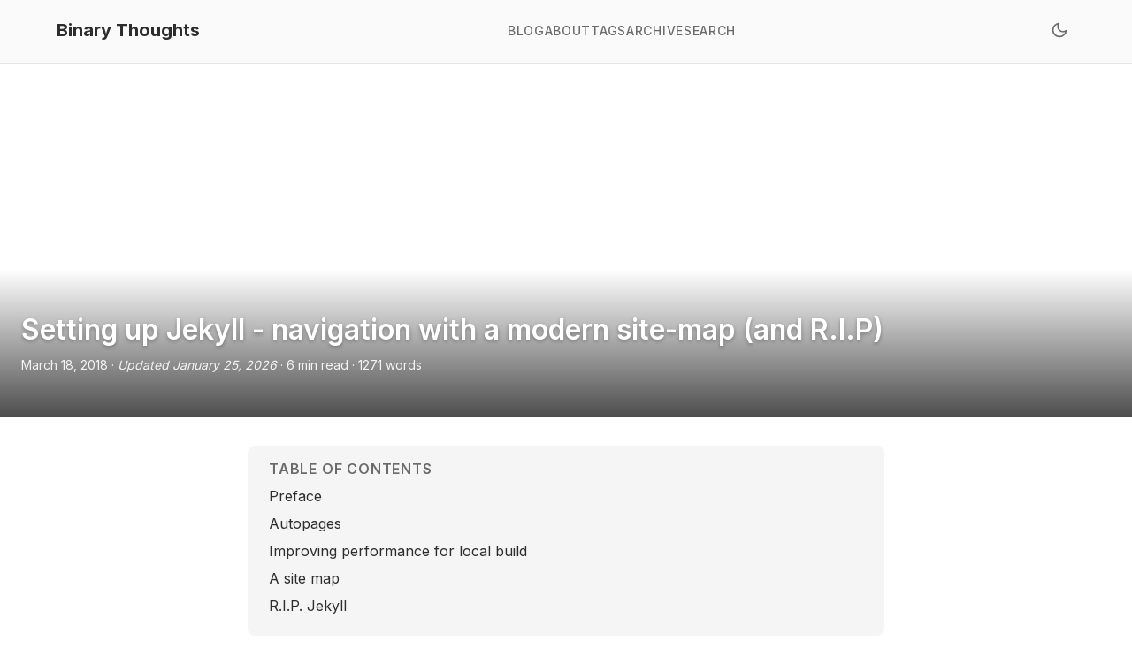

--- FILE ---
content_type: text/html
request_url: https://blog.riaanhanekom.com/2018/03/18/setting-up-jekyll-navigation-with-a-modern-site-map-and-r.i.p/
body_size: 8891
content:
<!doctype html><html lang=en><head><meta charset=utf-8><meta name=viewport content="width=device-width,initial-scale=1"><script>(function(){var e=localStorage.getItem("theme-preference");e&&document.documentElement.setAttribute("data-theme",e)})()</script><title>Setting up Jekyll - navigation with a modern site-map (and R.I.P) - Binary Thoughts</title><meta name=description content="Preface In previous posts in this series I&rsquo;ve used categories rather than tags. I have now switched these around because naming matters. If you need to do …"><meta name=generator content="Hugo 0.154.5"><link rel=icon href=https://blog.riaanhanekom.com/img/favicon.ico type=image/x-icon><link rel=alternate href=https://blog.riaanhanekom.com/index.xml type=application/rss+xml title="Binary Thoughts"><link rel=alternate href=https://blog.riaanhanekom.com/feed.json type=application/feed+json title="Binary Thoughts"><link rel=canonical href=https://blog.riaanhanekom.com/2018/03/18/setting-up-jekyll-navigation-with-a-modern-site-map-and-r.i.p/><link rel=preconnect href=https://fonts.googleapis.com><link rel=preconnect href=https://fonts.gstatic.com crossorigin><link rel=preload href="https://fonts.googleapis.com/css2?family=Inter:wght@400;500;600;700&family=JetBrains+Mono:wght@400;500&display=swap" as=style><link href="https://fonts.googleapis.com/css2?family=Inter:wght@400;500;600;700&family=JetBrains+Mono:wght@400;500&display=swap" rel=stylesheet><link rel=stylesheet href=https://blog.riaanhanekom.com/css/main.min.fbc39a24535fee346e4adc8189966afa631353fbec77ea3f93cd89f596ba29fb.css><link rel=stylesheet href=https://blog.riaanhanekom.com/css/syntax.css><meta property="og:site_name" content="Binary Thoughts"><meta property="og:title" content="Setting up Jekyll - navigation with a modern site-map (and R.I.P)"><meta property="og:type" content="article"><meta property="og:url" content="https://blog.riaanhanekom.com/2018/03/18/setting-up-jekyll-navigation-with-a-modern-site-map-and-r.i.p/"><meta property="og:locale" content="en"><meta property="og:image" content="https://blog.riaanhanekom.com/2018/03/18/setting-up-jekyll-navigation-with-a-modern-site-map-and-r.i.p/cover_hu_87303ed18f39c341.jpg"><meta property="og:image:width" content="1200"><meta property="og:image:height" content="630"><meta property="og:description" content="Preface In previous posts in this series I&rsquo;ve used categories rather than tags. I have now switched these around because naming matters. If you need to do this, a quick sed execution will do the …"><meta property="article:tag" content="jekyll"><meta property="article:tag" content="ruby"><meta property="article:tag" content="blog"><meta property="article:published_time" content="2018-03-18T00:00:00Z"><meta property="article:modified_time" content="2026-01-25T09:22:15Z"><meta name=twitter:card content="summary_large_image"><meta name=twitter:title content="Setting up Jekyll - navigation with a modern site-map (and R.I.P)"><meta name=twitter:description content="Preface In previous posts in this series I&rsquo;ve used categories rather than tags. I have now switched these around because naming matters. If you need to do this, a quick sed execution will do the …"><meta name=twitter:image content="https://blog.riaanhanekom.com/2018/03/18/setting-up-jekyll-navigation-with-a-modern-site-map-and-r.i.p/cover_hu_87303ed18f39c341.jpg"><script async src="https://www.googletagmanager.com/gtag/js?id=G-0LWZT115W7"></script><script>var doNotTrack=!1,dnt=navigator.doNotTrack||window.doNotTrack||navigator.msDoNotTrack,doNotTrack=dnt=="1"||dnt=="yes";if(!doNotTrack){window.dataLayer=window.dataLayer||[];function gtag(){dataLayer.push(arguments)}gtag("js",new Date),gtag("config","G-0LWZT115W7")}</script><script type=application/ld+json>{"@context":"https://schema.org","@type":"BlogPosting","headline":"\"Setting up Jekyll - navigation with a modern site-map (and R.I.P)\"","description":"\"Preface In previous posts in this series I\\u0026rsquo;ve used categories rather than tags. I have now switched these around because naming matters. If you need to do …\"","url":"\"https://blog.riaanhanekom.com/2018/03/18/setting-up-jekyll-navigation-with-a-modern-site-map-and-r.i.p/\"","datePublished":"\"2018-03-18T00:00:00Z\"","dateModified":"\"2026-01-25T09:22:15Z\"","author":{"@type":"Person","name":"\"Unknown\"","url":"\"https://blog.riaanhanekom.com/\""},"publisher":{"@type":"Organization","name":"\"Binary Thoughts\"","url":"\"https://blog.riaanhanekom.com/\""},"mainEntityOfPage":{"@type":"WebPage","@id":"\"https://blog.riaanhanekom.com/2018/03/18/setting-up-jekyll-navigation-with-a-modern-site-map-and-r.i.p/\""},"image":"\"https://blog.riaanhanekom.com/2018/03/18/setting-up-jekyll-navigation-with-a-modern-site-map-and-r.i.p/cover.jpg\"","keywords":"[\"jekyll\",\"ruby\",\"blog\"]","wordCount":1271}</script><script type=application/ld+json>{"@context":"https://schema.org","@type":"BreadcrumbList","itemListElement":[{"@type":"ListItem","position":1,"name":"Home","item":"\"https://blog.riaanhanekom.com/\""},{"@type":"ListItem","position":2,"name":"\"Setting up Jekyll - navigation with a modern site-map (and R.I.P)\"","item":"\"https://blog.riaanhanekom.com/2018/03/18/setting-up-jekyll-navigation-with-a-modern-site-map-and-r.i.p/\""}]}</script></head><body><a href=#main-content class=skip-link>Skip to content</a><header class=site-header><div class=header-content><a href=/ class=site-title>Binary Thoughts</a>
<button class=menu-toggle aria-label="Toggle menu" aria-expanded=false>
<span class=hamburger></span></button><nav class=site-nav id=site-nav><ul class=nav-list><li><a href=/>Blog</a></li><li><a href=/page/about/>About</a></li><li><a href=/tags>Tags</a></li><li><a href=/archive/>Archive</a></li><li><a href=/search/>Search</a></li></ul></nav><button class=theme-toggle id=theme-toggle aria-label="Toggle dark mode">
<svg class="icon-sun" width="20" height="20" viewBox="0 0 24 24" fill="none" stroke="currentColor" stroke-width="2" stroke-linecap="round" stroke-linejoin="round"><circle cx="12" cy="12" r="5"/><line x1="12" y1="1" x2="12" y2="3"/><line x1="12" y1="21" x2="12" y2="23"/><line x1="4.22" y1="4.22" x2="5.64" y2="5.64"/><line x1="18.36" y1="18.36" x2="19.78" y2="19.78"/><line x1="1" y1="12" x2="3" y2="12"/><line x1="21" y1="12" x2="23" y2="12"/><line x1="4.22" y1="19.78" x2="5.64" y2="18.36"/><line x1="18.36" y1="5.64" x2="19.78" y2="4.22"/></svg>
<svg class="icon-moon" width="20" height="20" viewBox="0 0 24 24" fill="none" stroke="currentColor" stroke-width="2" stroke-linecap="round" stroke-linejoin="round"><path d="M21 12.79A9 9 0 1111.21 3 7 7 0 0021 12.79z"/></svg></button></div><div class=reading-progress id=reading-progress></div></header><main id=main-content><article class=article data-pagefind-body><div class=hero-image style="--hero-bg:url('/2018/03/18/setting-up-jekyll-navigation-with-a-modern-site-map-and-r.i.p/cover.jpg')"><div class=hero-overlay><h1 class=article-title data-pagefind-meta=title>Setting up Jekyll - navigation with a modern site-map (and R.I.P)</h1><div class=post-meta><time datetime=2018-03-18>March 18, 2018</time>
<span class=separator>&#183;</span>
<span class=last-modified>Updated <time datetime=2026-01-25>January 25, 2026</time></span><span class=separator>&#183;</span>
<span class=reading-time>6 min read</span>
<span class=separator>&#183;</span>
<span class=word-count>1271 words</span></div></div></div><aside class=table-of-contents data-pagefind-ignore><h2>Table of Contents</h2><nav id=TableOfContents><ul><li><a href=#preface>Preface</a></li><li><a href=#autopages>Autopages</a></li><li><a href=#improving-performance-for-local-build>Improving performance for local build</a></li><li><a href=#a-site-map>A site map</a></li></ul><ul><li><a href=#rip-jekyll>R.I.P. Jekyll</a></li></ul></nav></aside><aside class=series-nav data-pagefind-ignore><div class=series-header><svg width="18" height="18" viewBox="0 0 24 24" fill="none" stroke="currentColor" stroke-width="2" stroke-linecap="round" stroke-linejoin="round" aria-hidden="true"><path d="M4 19.5A2.5 2.5.0 016.5 17H20"/><path d="M6.5 2H20v20H6.5A2.5 2.5.0 014 19.5v-15A2.5 2.5.0 016.5 2z"/></svg>
<span>Part of the series: <strong>Building a Blog</strong></span></div><ol class=series-list><li><a href=https://blog.riaanhanekom.com/2018/02/22/setting-up-jekyll-the-basics/>Setting up Jekyll - the basics</a></li><li><a href=https://blog.riaanhanekom.com/2018/02/25/converting-html-blog-posts-to-markdown/>Converting HTML blog posts to Markdown</a></li><li><a href=https://blog.riaanhanekom.com/2018/02/28/setting-up-jekyll-prettier-paging-and-categories/>Setting up Jekyll - prettier paging and categories</a></li><li><a href=https://blog.riaanhanekom.com/2018/03/01/setting-up-jekyll-related-posts-and-series/>Setting up Jekyll - related posts and series</a></li><li><a href=https://blog.riaanhanekom.com/2018/03/05/setting-up-https-with-lets-encrypt/>Setting up HTTPS with Let's Encrypt</a></li><li class=current><span class=series-current-marker aria-label="Current article">Setting up Jekyll - navigation with a modern site-map (and R.I.P)</span></li></ol><nav class=series-pagination><a href=https://blog.riaanhanekom.com/2018/03/05/setting-up-https-with-lets-encrypt/ class=series-prev><span class=series-nav-label>&larr; Previous in series</span>
<span class=series-nav-title>Setting up HTTPS with Let's Encrypt</span></a></nav></aside><div class=article-content><h2 id=preface class=heading-anchor>Preface<a href=#preface class=anchor-link aria-label="Link to this section">
<svg width="18" height="18" viewBox="0 0 24 24" fill="none" stroke="currentColor" stroke-width="2" stroke-linecap="round" stroke-linejoin="round"><path d="M10 13a5 5 0 007.54.54l3-3a5 5 0 00-7.07-7.07l-1.72 1.71"/><path d="M14 11a5 5 0 00-7.54-.54l-3 3a5 5 0 007.07 7.07l1.71-1.71"/></svg></a></h2><p>In previous posts in this series I&rsquo;ve used categories rather than tags. I have now switched these around because naming matters. If you need to do this, a quick sed execution will do the trick:</p><div class=code-block-wrapper><div class=code-block-header><span class=code-block-lang>Bash</span></div><div class=highlight><div style=color:#f8f8f2;background-color:#272822;-moz-tab-size:4;-o-tab-size:4;tab-size:4><table style=border-spacing:0;padding:0;margin:0;border:0><tr><td style=vertical-align:top;padding:0;margin:0;border:0><pre tabindex=0 style=color:#f8f8f2;background-color:#272822;-moz-tab-size:4;-o-tab-size:4;tab-size:4><code><span style="white-space:pre;-webkit-user-select:none;user-select:none;margin-right:.4em;padding:0 .4em;color:#7f7f7f">1
</span></code></pre></td><td style=vertical-align:top;padding:0;margin:0;border:0;width:100%><pre tabindex=0 style=color:#f8f8f2;background-color:#272822;-moz-tab-size:4;-o-tab-size:4;tab-size:4><code class=language-bash data-lang=bash><span style=display:flex><span>sed -i <span style=color:#e6db74>&#39;s/categories:/tags:/g&#39;</span> *.md</span></span></code></pre></td></tr></table></div></div></div><p>Having changed the variable of tags we also need to change the include for displaying tags to replace categories with tags.</p><h2 id=autopages class=heading-anchor>Autopages<a href=#autopages class=anchor-link aria-label="Link to this section">
<svg width="18" height="18" viewBox="0 0 24 24" fill="none" stroke="currentColor" stroke-width="2" stroke-linecap="round" stroke-linejoin="round"><path d="M10 13a5 5 0 007.54.54l3-3a5 5 0 00-7.07-7.07l-1.72 1.71"/><path d="M14 11a5 5 0 00-7.54-.54l-3 3a5 5 0 007.07 7.07l1.71-1.71"/></svg></a></h2><p>The jekyll-paginate-v2 gem has <a href=https://github.com/sverrirs/jekyll-paginate-v2/blob/master/README-AUTOPAGES.md target=_blank rel="noopener noreferrer" class=external-link>built-in support for generating pages<svg class="external-icon" width="12" height="12" viewBox="0 0 24 24" fill="none" stroke="currentColor" stroke-width="2" stroke-linecap="round" stroke-linejoin="round" aria-hidden="true"><path d="M18 13v6a2 2 0 01-2 2H5a2 2 0 01-2-2V8a2 2 0 012-2h6"/><polyline points="15 3 21 3 21 9"/><line x1="10" y1="14" x2="21" y2="3"/></svg>
</a>based on the tags and categories in posts. First, we need enable Autopages through our site configuration:</p><div class=code-block-wrapper><div class=code-block-header><span class=code-block-lang>YAML</span></div><div class=highlight><div style=color:#f8f8f2;background-color:#272822;-moz-tab-size:4;-o-tab-size:4;tab-size:4><table style=border-spacing:0;padding:0;margin:0;border:0><tr><td style=vertical-align:top;padding:0;margin:0;border:0><pre tabindex=0 style=color:#f8f8f2;background-color:#272822;-moz-tab-size:4;-o-tab-size:4;tab-size:4><code><span style="white-space:pre;-webkit-user-select:none;user-select:none;margin-right:.4em;padding:0 .4em;color:#7f7f7f"> 1
</span><span style="white-space:pre;-webkit-user-select:none;user-select:none;margin-right:.4em;padding:0 .4em;color:#7f7f7f"> 2
</span><span style="white-space:pre;-webkit-user-select:none;user-select:none;margin-right:.4em;padding:0 .4em;color:#7f7f7f"> 3
</span><span style="white-space:pre;-webkit-user-select:none;user-select:none;margin-right:.4em;padding:0 .4em;color:#7f7f7f"> 4
</span><span style="white-space:pre;-webkit-user-select:none;user-select:none;margin-right:.4em;padding:0 .4em;color:#7f7f7f"> 5
</span><span style="white-space:pre;-webkit-user-select:none;user-select:none;margin-right:.4em;padding:0 .4em;color:#7f7f7f"> 6
</span><span style="white-space:pre;-webkit-user-select:none;user-select:none;margin-right:.4em;padding:0 .4em;color:#7f7f7f"> 7
</span><span style="white-space:pre;-webkit-user-select:none;user-select:none;margin-right:.4em;padding:0 .4em;color:#7f7f7f"> 8
</span><span style="white-space:pre;-webkit-user-select:none;user-select:none;margin-right:.4em;padding:0 .4em;color:#7f7f7f"> 9
</span><span style="white-space:pre;-webkit-user-select:none;user-select:none;margin-right:.4em;padding:0 .4em;color:#7f7f7f">10
</span><span style="white-space:pre;-webkit-user-select:none;user-select:none;margin-right:.4em;padding:0 .4em;color:#7f7f7f">11
</span><span style="white-space:pre;-webkit-user-select:none;user-select:none;margin-right:.4em;padding:0 .4em;color:#7f7f7f">12
</span><span style="white-space:pre;-webkit-user-select:none;user-select:none;margin-right:.4em;padding:0 .4em;color:#7f7f7f">13
</span><span style="white-space:pre;-webkit-user-select:none;user-select:none;margin-right:.4em;padding:0 .4em;color:#7f7f7f">14
</span><span style="white-space:pre;-webkit-user-select:none;user-select:none;margin-right:.4em;padding:0 .4em;color:#7f7f7f">15
</span><span style="white-space:pre;-webkit-user-select:none;user-select:none;margin-right:.4em;padding:0 .4em;color:#7f7f7f">16
</span><span style="white-space:pre;-webkit-user-select:none;user-select:none;margin-right:.4em;padding:0 .4em;color:#7f7f7f">17
</span><span style="white-space:pre;-webkit-user-select:none;user-select:none;margin-right:.4em;padding:0 .4em;color:#7f7f7f">18
</span><span style="white-space:pre;-webkit-user-select:none;user-select:none;margin-right:.4em;padding:0 .4em;color:#7f7f7f">19
</span></code></pre></td><td style=vertical-align:top;padding:0;margin:0;border:0;width:100%><pre tabindex=0 style=color:#f8f8f2;background-color:#272822;-moz-tab-size:4;-o-tab-size:4;tab-size:4><code class=language-yaml data-lang=yaml><span style=display:flex><span><span style=color:#f92672>autopages</span>:
</span></span><span style=display:flex><span>  <span style=color:#f92672>enabled</span>: <span style=color:#66d9ef>true</span>
</span></span><span style=display:flex><span>
</span></span><span style=display:flex><span>  <span style=color:#f92672>categories</span>:
</span></span><span style=display:flex><span>    <span style=color:#f92672>enabled</span>: <span style=color:#66d9ef>true</span>
</span></span><span style=display:flex><span>    <span style=color:#f92672>layouts</span>:
</span></span><span style=display:flex><span>       - <span style=color:#e6db74>&#39;home.html&#39;</span>
</span></span><span style=display:flex><span>    <span style=color:#f92672>title</span>: <span style=color:#e6db74>&#39;Posts in category :cat&#39;</span>
</span></span><span style=display:flex><span>    <span style=color:#f92672>permalink</span>: <span style=color:#e6db74>&#39;/category/:cat&#39;</span>
</span></span><span style=display:flex><span>
</span></span><span style=display:flex><span>  <span style=color:#f92672>collections</span>:
</span></span><span style=display:flex><span>    <span style=color:#f92672>enabled</span>: <span style=color:#66d9ef>false</span>
</span></span><span style=display:flex><span>
</span></span><span style=display:flex><span>  <span style=color:#f92672>tags</span>:
</span></span><span style=display:flex><span>    <span style=color:#f92672>enabled</span>: <span style=color:#66d9ef>true</span>
</span></span><span style=display:flex><span>    <span style=color:#f92672>layouts</span>:
</span></span><span style=display:flex><span>       - <span style=color:#e6db74>&#39;home.html&#39;</span>
</span></span><span style=display:flex><span>    <span style=color:#f92672>title</span>: <span style=color:#e6db74>&#39;Posts tagged with :tag&#39;</span>
</span></span><span style=display:flex><span>    <span style=color:#f92672>permalink</span>: <span style=color:#e6db74>&#39;/tag/:tag&#39;</span></span></span></code></pre></td></tr></table></div></div></div><p>I don&rsquo;t use collections on this blog right now so I&rsquo;ve left that as disabled. I&rsquo;ve updated the <code>home.html</code> file from the Minima theme to display excerpts when Jekyll recognises a page as auto-generated and to add the title specified in the configuration file. This means that there is a single page to maintain for the front page as well as the generated content:</p><div class=code-block-wrapper><div class=code-block-header><span class=code-block-lang>HTML</span></div><div class=highlight><div style=color:#f8f8f2;background-color:#272822;-moz-tab-size:4;-o-tab-size:4;tab-size:4><table style=border-spacing:0;padding:0;margin:0;border:0><tr><td style=vertical-align:top;padding:0;margin:0;border:0><pre tabindex=0 style=color:#f8f8f2;background-color:#272822;-moz-tab-size:4;-o-tab-size:4;tab-size:4><code><span style="white-space:pre;-webkit-user-select:none;user-select:none;margin-right:.4em;padding:0 .4em;color:#7f7f7f"> 1
</span><span style="white-space:pre;-webkit-user-select:none;user-select:none;margin-right:.4em;padding:0 .4em;color:#7f7f7f"> 2
</span><span style="white-space:pre;-webkit-user-select:none;user-select:none;margin-right:.4em;padding:0 .4em;color:#7f7f7f"> 3
</span><span style="white-space:pre;-webkit-user-select:none;user-select:none;margin-right:.4em;padding:0 .4em;color:#7f7f7f"> 4
</span><span style="white-space:pre;-webkit-user-select:none;user-select:none;margin-right:.4em;padding:0 .4em;color:#7f7f7f"> 5
</span><span style="white-space:pre;-webkit-user-select:none;user-select:none;margin-right:.4em;padding:0 .4em;color:#7f7f7f"> 6
</span><span style="white-space:pre;-webkit-user-select:none;user-select:none;margin-right:.4em;padding:0 .4em;color:#7f7f7f"> 7
</span><span style="white-space:pre;-webkit-user-select:none;user-select:none;margin-right:.4em;padding:0 .4em;color:#7f7f7f"> 8
</span><span style="white-space:pre;-webkit-user-select:none;user-select:none;margin-right:.4em;padding:0 .4em;color:#7f7f7f"> 9
</span><span style="white-space:pre;-webkit-user-select:none;user-select:none;margin-right:.4em;padding:0 .4em;color:#7f7f7f">10
</span><span style="white-space:pre;-webkit-user-select:none;user-select:none;margin-right:.4em;padding:0 .4em;color:#7f7f7f">11
</span><span style="white-space:pre;-webkit-user-select:none;user-select:none;margin-right:.4em;padding:0 .4em;color:#7f7f7f">12
</span><span style="white-space:pre;-webkit-user-select:none;user-select:none;margin-right:.4em;padding:0 .4em;color:#7f7f7f">13
</span><span style="white-space:pre;-webkit-user-select:none;user-select:none;margin-right:.4em;padding:0 .4em;color:#7f7f7f">14
</span><span style="white-space:pre;-webkit-user-select:none;user-select:none;margin-right:.4em;padding:0 .4em;color:#7f7f7f">15
</span><span style="white-space:pre;-webkit-user-select:none;user-select:none;margin-right:.4em;padding:0 .4em;color:#7f7f7f">16
</span><span style="white-space:pre;-webkit-user-select:none;user-select:none;margin-right:.4em;padding:0 .4em;color:#7f7f7f">17
</span><span style="white-space:pre;-webkit-user-select:none;user-select:none;margin-right:.4em;padding:0 .4em;color:#7f7f7f">18
</span><span style="white-space:pre;-webkit-user-select:none;user-select:none;margin-right:.4em;padding:0 .4em;color:#7f7f7f">19
</span><span style="white-space:pre;-webkit-user-select:none;user-select:none;margin-right:.4em;padding:0 .4em;color:#7f7f7f">20
</span><span style="white-space:pre;-webkit-user-select:none;user-select:none;margin-right:.4em;padding:0 .4em;color:#7f7f7f">21
</span><span style="white-space:pre;-webkit-user-select:none;user-select:none;margin-right:.4em;padding:0 .4em;color:#7f7f7f">22
</span><span style="white-space:pre;-webkit-user-select:none;user-select:none;margin-right:.4em;padding:0 .4em;color:#7f7f7f">23
</span><span style="white-space:pre;-webkit-user-select:none;user-select:none;margin-right:.4em;padding:0 .4em;color:#7f7f7f">24
</span><span style="white-space:pre;-webkit-user-select:none;user-select:none;margin-right:.4em;padding:0 .4em;color:#7f7f7f">25
</span><span style="white-space:pre;-webkit-user-select:none;user-select:none;margin-right:.4em;padding:0 .4em;color:#7f7f7f">26
</span><span style="white-space:pre;-webkit-user-select:none;user-select:none;margin-right:.4em;padding:0 .4em;color:#7f7f7f">27
</span><span style="white-space:pre;-webkit-user-select:none;user-select:none;margin-right:.4em;padding:0 .4em;color:#7f7f7f">28
</span></code></pre></td><td style=vertical-align:top;padding:0;margin:0;border:0;width:100%><pre tabindex=0 style=color:#f8f8f2;background-color:#272822;-moz-tab-size:4;-o-tab-size:4;tab-size:4><code class=language-html data-lang=html><span style=display:flex><span>&lt;<span style=color:#f92672>h1</span> <span style=color:#a6e22e>class</span><span style=color:#f92672>=</span><span style=color:#e6db74>&#34;page-heading&#34;</span>&gt;
</span></span><span style=display:flex><span>    {% if page.title and page.title != site.title %}
</span></span><span style=display:flex><span>      {{ page.title | escape }}
</span></span><span style=display:flex><span>    {% else %}
</span></span><span style=display:flex><span>      Posts
</span></span><span style=display:flex><span>    {% endif %}
</span></span><span style=display:flex><span>  &lt;/<span style=color:#f92672>h1</span>&gt;
</span></span><span style=display:flex><span>
</span></span><span style=display:flex><span>  {{ content }}
</span></span><span style=display:flex><span>
</span></span><span style=display:flex><span>  &lt;<span style=color:#f92672>ul</span> <span style=color:#a6e22e>class</span><span style=color:#f92672>=</span><span style=color:#e6db74>&#34;post-list&#34;</span>&gt;
</span></span><span style=display:flex><span>    {% for post in paginator.posts %}
</span></span><span style=display:flex><span>      &lt;<span style=color:#f92672>li</span>&gt;
</span></span><span style=display:flex><span>        &lt;<span style=color:#f92672>span</span> <span style=color:#a6e22e>class</span><span style=color:#f92672>=</span><span style=color:#e6db74>&#34;post-meta&#34;</span>&gt;{{ post.date | date: &#34;%b %-d, %Y&#34; }}&lt;/<span style=color:#f92672>span</span>&gt;
</span></span><span style=display:flex><span>
</span></span><span style=display:flex><span>        &lt;<span style=color:#f92672>h2</span>&gt;
</span></span><span style=display:flex><span>          &lt;<span style=color:#f92672>a</span> <span style=color:#a6e22e>class</span><span style=color:#f92672>=</span><span style=color:#e6db74>&#34;post-link&#34;</span> <span style=color:#a6e22e>href</span><span style=color:#f92672>=</span><span style=color:#e6db74>&#34;{{ post.url | relative_url }}&#34;</span>&gt;{{ post.title | escape }}&lt;/<span style=color:#f92672>a</span>&gt;
</span></span><span style=display:flex><span>        &lt;/<span style=color:#f92672>h2</span>&gt;
</span></span><span style=display:flex><span>        {% if page.autopages %}
</span></span><span style=display:flex><span>          &lt;<span style=color:#f92672>p</span>&gt;{{ post.excerpt }}&lt;/<span style=color:#f92672>p</span>&gt;
</span></span><span style=display:flex><span>          &lt;<span style=color:#f92672>p</span>&gt;&lt;<span style=color:#f92672>a</span> <span style=color:#a6e22e>href</span><span style=color:#f92672>=</span><span style=color:#e6db74>&#34;{{ post.url }}&#34;</span>&gt;READ MORE &amp;gt;&amp;gt;&lt;/<span style=color:#f92672>a</span>&gt;&lt;/<span style=color:#f92672>p</span>&gt;
</span></span><span style=display:flex><span>        {% else %}
</span></span><span style=display:flex><span>          &lt;<span style=color:#f92672>p</span>&gt;{{ post.content }}&lt;/<span style=color:#f92672>p</span>&gt;
</span></span><span style=display:flex><span>          {% include page_tags.html tags=post.tags %}
</span></span><span style=display:flex><span>        {% endif %}
</span></span><span style=display:flex><span>      &lt;/<span style=color:#f92672>li</span>&gt;
</span></span><span style=display:flex><span>    {% endfor %}
</span></span><span style=display:flex><span>  &lt;/<span style=color:#f92672>ul</span>&gt;</span></span></code></pre></td></tr></table></div></div></div><p>We can then add a link to the tag page in the permalink format we specified in the config file which will take us to a page with the tag title and excerpts (with paging) from all the blog posts with the specified tag.</p><div class=code-block-wrapper><div class=code-block-header><span class=code-block-lang>HTML</span></div><div class=highlight><div style=color:#f8f8f2;background-color:#272822;-moz-tab-size:4;-o-tab-size:4;tab-size:4><table style=border-spacing:0;padding:0;margin:0;border:0><tr><td style=vertical-align:top;padding:0;margin:0;border:0><pre tabindex=0 style=color:#f8f8f2;background-color:#272822;-moz-tab-size:4;-o-tab-size:4;tab-size:4><code><span style="white-space:pre;-webkit-user-select:none;user-select:none;margin-right:.4em;padding:0 .4em;color:#7f7f7f">1
</span></code></pre></td><td style=vertical-align:top;padding:0;margin:0;border:0;width:100%><pre tabindex=0 style=color:#f8f8f2;background-color:#272822;-moz-tab-size:4;-o-tab-size:4;tab-size:4><code class=language-html data-lang=html><span style=display:flex><span>&lt;<span style=color:#f92672>li</span>&gt;&lt;<span style=color:#f92672>a</span> <span style=color:#a6e22e>href</span><span style=color:#f92672>=</span><span style=color:#e6db74>&#34;/tag/{{tag}}&#34;</span>&gt;{{ tag }}&lt;/<span style=color:#f92672>a</span>&gt;&lt;/<span style=color:#f92672>li</span>&gt;</span></span></code></pre></td></tr></table></div></div></div><p><strong>Note:</strong> The tags on this blog are simplistic. If you have some special characters in your tags the link will require some more filtering as the paginate gem performs transformations on the tag name in the URL.</p><h2 id=improving-performance-for-local-build class=heading-anchor>Improving performance for local build<a href=#improving-performance-for-local-build class=anchor-link aria-label="Link to this section">
<svg width="18" height="18" viewBox="0 0 24 24" fill="none" stroke="currentColor" stroke-width="2" stroke-linecap="round" stroke-linejoin="round"><path d="M10 13a5 5 0 007.54.54l3-3a5 5 0 00-7.07-7.07l-1.72 1.71"/><path d="M14 11a5 5 0 00-7.54-.54l-3 3a5 5 0 007.07 7.07l1.71-1.71"/></svg></a></h2><p>Enabling autopages can have a noticeable impact on the site build time since it needs to generate many pages. I&rsquo;ve added a separate configuration file that disables expensive features so that I can get faster feedback on changes made, <code>_config_dev.yml</code>:</p><div class=code-block-wrapper><div class=code-block-header><span class=code-block-lang>YAML</span></div><div class=highlight><div style=color:#f8f8f2;background-color:#272822;-moz-tab-size:4;-o-tab-size:4;tab-size:4><table style=border-spacing:0;padding:0;margin:0;border:0><tr><td style=vertical-align:top;padding:0;margin:0;border:0><pre tabindex=0 style=color:#f8f8f2;background-color:#272822;-moz-tab-size:4;-o-tab-size:4;tab-size:4><code><span style="white-space:pre;-webkit-user-select:none;user-select:none;margin-right:.4em;padding:0 .4em;color:#7f7f7f"> 1
</span><span style="white-space:pre;-webkit-user-select:none;user-select:none;margin-right:.4em;padding:0 .4em;color:#7f7f7f"> 2
</span><span style="white-space:pre;-webkit-user-select:none;user-select:none;margin-right:.4em;padding:0 .4em;color:#7f7f7f"> 3
</span><span style="white-space:pre;-webkit-user-select:none;user-select:none;margin-right:.4em;padding:0 .4em;color:#7f7f7f"> 4
</span><span style="white-space:pre;-webkit-user-select:none;user-select:none;margin-right:.4em;padding:0 .4em;color:#7f7f7f"> 5
</span><span style="white-space:pre;-webkit-user-select:none;user-select:none;margin-right:.4em;padding:0 .4em;color:#7f7f7f"> 6
</span><span style="white-space:pre;-webkit-user-select:none;user-select:none;margin-right:.4em;padding:0 .4em;color:#7f7f7f"> 7
</span><span style="white-space:pre;-webkit-user-select:none;user-select:none;margin-right:.4em;padding:0 .4em;color:#7f7f7f"> 8
</span><span style="white-space:pre;-webkit-user-select:none;user-select:none;margin-right:.4em;padding:0 .4em;color:#7f7f7f"> 9
</span><span style="white-space:pre;-webkit-user-select:none;user-select:none;margin-right:.4em;padding:0 .4em;color:#7f7f7f">10
</span><span style="white-space:pre;-webkit-user-select:none;user-select:none;margin-right:.4em;padding:0 .4em;color:#7f7f7f">11
</span><span style="white-space:pre;-webkit-user-select:none;user-select:none;margin-right:.4em;padding:0 .4em;color:#7f7f7f">12
</span><span style="white-space:pre;-webkit-user-select:none;user-select:none;margin-right:.4em;padding:0 .4em;color:#7f7f7f">13
</span><span style="white-space:pre;-webkit-user-select:none;user-select:none;margin-right:.4em;padding:0 .4em;color:#7f7f7f">14
</span><span style="white-space:pre;-webkit-user-select:none;user-select:none;margin-right:.4em;padding:0 .4em;color:#7f7f7f">15
</span><span style="white-space:pre;-webkit-user-select:none;user-select:none;margin-right:.4em;padding:0 .4em;color:#7f7f7f">16
</span><span style="white-space:pre;-webkit-user-select:none;user-select:none;margin-right:.4em;padding:0 .4em;color:#7f7f7f">17
</span><span style="white-space:pre;-webkit-user-select:none;user-select:none;margin-right:.4em;padding:0 .4em;color:#7f7f7f">18
</span><span style="white-space:pre;-webkit-user-select:none;user-select:none;margin-right:.4em;padding:0 .4em;color:#7f7f7f">19
</span><span style="white-space:pre;-webkit-user-select:none;user-select:none;margin-right:.4em;padding:0 .4em;color:#7f7f7f">20
</span><span style="white-space:pre;-webkit-user-select:none;user-select:none;margin-right:.4em;padding:0 .4em;color:#7f7f7f">21
</span><span style="white-space:pre;-webkit-user-select:none;user-select:none;margin-right:.4em;padding:0 .4em;color:#7f7f7f">22
</span><span style="white-space:pre;-webkit-user-select:none;user-select:none;margin-right:.4em;padding:0 .4em;color:#7f7f7f">23
</span><span style="white-space:pre;-webkit-user-select:none;user-select:none;margin-right:.4em;padding:0 .4em;color:#7f7f7f">24
</span><span style="white-space:pre;-webkit-user-select:none;user-select:none;margin-right:.4em;padding:0 .4em;color:#7f7f7f">25
</span><span style="white-space:pre;-webkit-user-select:none;user-select:none;margin-right:.4em;padding:0 .4em;color:#7f7f7f">26
</span><span style="white-space:pre;-webkit-user-select:none;user-select:none;margin-right:.4em;padding:0 .4em;color:#7f7f7f">27
</span><span style="white-space:pre;-webkit-user-select:none;user-select:none;margin-right:.4em;padding:0 .4em;color:#7f7f7f">28
</span><span style="white-space:pre;-webkit-user-select:none;user-select:none;margin-right:.4em;padding:0 .4em;color:#7f7f7f">29
</span><span style="white-space:pre;-webkit-user-select:none;user-select:none;margin-right:.4em;padding:0 .4em;color:#7f7f7f">30
</span><span style="white-space:pre;-webkit-user-select:none;user-select:none;margin-right:.4em;padding:0 .4em;color:#7f7f7f">31
</span><span style="white-space:pre;-webkit-user-select:none;user-select:none;margin-right:.4em;padding:0 .4em;color:#7f7f7f">32
</span><span style="white-space:pre;-webkit-user-select:none;user-select:none;margin-right:.4em;padding:0 .4em;color:#7f7f7f">33
</span><span style="white-space:pre;-webkit-user-select:none;user-select:none;margin-right:.4em;padding:0 .4em;color:#7f7f7f">34
</span><span style="white-space:pre;-webkit-user-select:none;user-select:none;margin-right:.4em;padding:0 .4em;color:#7f7f7f">35
</span><span style="white-space:pre;-webkit-user-select:none;user-select:none;margin-right:.4em;padding:0 .4em;color:#7f7f7f">36
</span></code></pre></td><td style=vertical-align:top;padding:0;margin:0;border:0;width:100%><pre tabindex=0 style=color:#f8f8f2;background-color:#272822;-moz-tab-size:4;-o-tab-size:4;tab-size:4><code class=language-yaml data-lang=yaml><span style=display:flex><span><span style=color:#75715e>###################################################</span>
</span></span><span style=display:flex><span><span style=color:#75715e>## Disable features to speed up the build locally #</span>
</span></span><span style=display:flex><span><span style=color:#75715e>###################################################</span>
</span></span><span style=display:flex><span>
</span></span><span style=display:flex><span><span style=color:#75715e># Disable autopages</span>
</span></span><span style=display:flex><span><span style=color:#f92672>autopages</span>:
</span></span><span style=display:flex><span>  <span style=color:#f92672>enabled</span>: <span style=color:#66d9ef>false</span>
</span></span><span style=display:flex><span>
</span></span><span style=display:flex><span>  <span style=color:#f92672>categories</span>:
</span></span><span style=display:flex><span>    <span style=color:#f92672>enabled</span>: <span style=color:#66d9ef>false</span>
</span></span><span style=display:flex><span>
</span></span><span style=display:flex><span>  <span style=color:#f92672>collections</span>:
</span></span><span style=display:flex><span>    <span style=color:#f92672>enabled</span>: <span style=color:#66d9ef>false</span>
</span></span><span style=display:flex><span>
</span></span><span style=display:flex><span>  <span style=color:#f92672>tags</span>:
</span></span><span style=display:flex><span>    <span style=color:#f92672>enabled</span>: <span style=color:#66d9ef>false</span>
</span></span><span style=display:flex><span>
</span></span><span style=display:flex><span><span style=color:#75715e># Disable noscript feature for gists as this makes an API call to Github for every gist</span>
</span></span><span style=display:flex><span><span style=color:#f92672>gist</span>:
</span></span><span style=display:flex><span>    <span style=color:#f92672>noscript</span>: <span style=color:#66d9ef>false</span>
</span></span><span style=display:flex><span>
</span></span><span style=display:flex><span><span style=color:#75715e># Disable LSI because this can be dog slow</span>
</span></span><span style=display:flex><span><span style=color:#f92672>lsi</span>: <span style=color:#66d9ef>false</span>
</span></span><span style=display:flex><span>
</span></span><span style=display:flex><span><span style=color:#75715e>#########################</span>
</span></span><span style=display:flex><span><span style=color:#75715e>## Development features #</span>
</span></span><span style=display:flex><span><span style=color:#75715e>#########################</span>
</span></span><span style=display:flex><span>
</span></span><span style=display:flex><span><span style=color:#75715e># Enable showing drafts</span>
</span></span><span style=display:flex><span><span style=color:#f92672>show_drafts</span>: <span style=color:#66d9ef>true</span>
</span></span><span style=display:flex><span>
</span></span><span style=display:flex><span><span style=color:#75715e># Enable showing future posts</span>
</span></span><span style=display:flex><span><span style=color:#f92672>future</span>: <span style=color:#66d9ef>true</span>
</span></span><span style=display:flex><span>
</span></span><span style=display:flex><span><span style=color:#75715e># Enable incremental builds</span>
</span></span><span style=display:flex><span><span style=color:#f92672>incremental</span>: <span style=color:#66d9ef>true</span></span></span></code></pre></td></tr></table></div></div></div><p>With this config in hand we need to direct jekyll to the configuration files to use. In this example, any values specified in <code>_config_dev.yml</code> will override the values in <code>_config.yml</code>.</p><div class=code-block-wrapper><div class=code-block-header><span class=code-block-lang>Bash</span></div><div class=highlight><div style=color:#f8f8f2;background-color:#272822;-moz-tab-size:4;-o-tab-size:4;tab-size:4><table style=border-spacing:0;padding:0;margin:0;border:0><tr><td style=vertical-align:top;padding:0;margin:0;border:0><pre tabindex=0 style=color:#f8f8f2;background-color:#272822;-moz-tab-size:4;-o-tab-size:4;tab-size:4><code><span style="white-space:pre;-webkit-user-select:none;user-select:none;margin-right:.4em;padding:0 .4em;color:#7f7f7f">1
</span></code></pre></td><td style=vertical-align:top;padding:0;margin:0;border:0;width:100%><pre tabindex=0 style=color:#f8f8f2;background-color:#272822;-moz-tab-size:4;-o-tab-size:4;tab-size:4><code class=language-bash data-lang=bash><span style=display:flex><span>jekyll serve --config _config.yml,_config_dev.yml</span></span></code></pre></td></tr></table></div></div></div><p>See the <a href=https://jekyllrb.com/docs/configuration/ target=_blank rel="noopener noreferrer" class=external-link>configuration documentation<svg class="external-icon" width="12" height="12" viewBox="0 0 24 24" fill="none" stroke="currentColor" stroke-width="2" stroke-linecap="round" stroke-linejoin="round" aria-hidden="true"><path d="M18 13v6a2 2 0 01-2 2H5a2 2 0 01-2-2V8a2 2 0 012-2h6"/><polyline points="15 3 21 3 21 9"/><line x1="10" y1="14" x2="21" y2="3"/></svg>
</a>for a list of options available.</p><h2 id=a-site-map class=heading-anchor>A site map<a href=#a-site-map class=anchor-link aria-label="Link to this section">
<svg width="18" height="18" viewBox="0 0 24 24" fill="none" stroke="currentColor" stroke-width="2" stroke-linecap="round" stroke-linejoin="round"><path d="M10 13a5 5 0 007.54.54l3-3a5 5 0 00-7.07-7.07l-1.72 1.71"/><path d="M14 11a5 5 0 00-7.54-.54l-3 3a5 5 0 007.07 7.07l1.71-1.71"/></svg></a></h2><p>Let&rsquo;s start building a site map to add some extra options for navigation. Yes, I&rsquo;m old school like that.</p><p>Create a page in the root of the source content ( <code>map.md</code> in my case) so that Jekyll can process it. With the Minima theme this will automatically show up in the main menu.</p><p>To start off we&rsquo;ll generate a list of tags and size the elements according to their usage frequency using inline styles. Following the advice on <a href=https://superdevresources.com/tag-cloud-jekyll/ target=_blank rel="noopener noreferrer" class=external-link>this post<svg class="external-icon" width="12" height="12" viewBox="0 0 24 24" fill="none" stroke="currentColor" stroke-width="2" stroke-linecap="round" stroke-linejoin="round" aria-hidden="true"><path d="M18 13v6a2 2 0 01-2 2H5a2 2 0 01-2-2V8a2 2 0 012-2h6"/><polyline points="15 3 21 3 21 9"/><line x1="10" y1="14" x2="21" y2="3"/></svg>
</a>and borrowing some code from it,</p><div class=code-block-wrapper><div class=code-block-header><span class=code-block-lang>HTML</span></div><div class=highlight><div style=color:#f8f8f2;background-color:#272822;-moz-tab-size:4;-o-tab-size:4;tab-size:4><table style=border-spacing:0;padding:0;margin:0;border:0><tr><td style=vertical-align:top;padding:0;margin:0;border:0><pre tabindex=0 style=color:#f8f8f2;background-color:#272822;-moz-tab-size:4;-o-tab-size:4;tab-size:4><code><span style="white-space:pre;-webkit-user-select:none;user-select:none;margin-right:.4em;padding:0 .4em;color:#7f7f7f"> 1
</span><span style="white-space:pre;-webkit-user-select:none;user-select:none;margin-right:.4em;padding:0 .4em;color:#7f7f7f"> 2
</span><span style="white-space:pre;-webkit-user-select:none;user-select:none;margin-right:.4em;padding:0 .4em;color:#7f7f7f"> 3
</span><span style="white-space:pre;-webkit-user-select:none;user-select:none;margin-right:.4em;padding:0 .4em;color:#7f7f7f"> 4
</span><span style="white-space:pre;-webkit-user-select:none;user-select:none;margin-right:.4em;padding:0 .4em;color:#7f7f7f"> 5
</span><span style="white-space:pre;-webkit-user-select:none;user-select:none;margin-right:.4em;padding:0 .4em;color:#7f7f7f"> 6
</span><span style="white-space:pre;-webkit-user-select:none;user-select:none;margin-right:.4em;padding:0 .4em;color:#7f7f7f"> 7
</span><span style="white-space:pre;-webkit-user-select:none;user-select:none;margin-right:.4em;padding:0 .4em;color:#7f7f7f"> 8
</span><span style="white-space:pre;-webkit-user-select:none;user-select:none;margin-right:.4em;padding:0 .4em;color:#7f7f7f"> 9
</span><span style="white-space:pre;-webkit-user-select:none;user-select:none;margin-right:.4em;padding:0 .4em;color:#7f7f7f">10
</span><span style="white-space:pre;-webkit-user-select:none;user-select:none;margin-right:.4em;padding:0 .4em;color:#7f7f7f">11
</span><span style="white-space:pre;-webkit-user-select:none;user-select:none;margin-right:.4em;padding:0 .4em;color:#7f7f7f">12
</span><span style="white-space:pre;-webkit-user-select:none;user-select:none;margin-right:.4em;padding:0 .4em;color:#7f7f7f">13
</span><span style="white-space:pre;-webkit-user-select:none;user-select:none;margin-right:.4em;padding:0 .4em;color:#7f7f7f">14
</span><span style="white-space:pre;-webkit-user-select:none;user-select:none;margin-right:.4em;padding:0 .4em;color:#7f7f7f">15
</span><span style="white-space:pre;-webkit-user-select:none;user-select:none;margin-right:.4em;padding:0 .4em;color:#7f7f7f">16
</span><span style="white-space:pre;-webkit-user-select:none;user-select:none;margin-right:.4em;padding:0 .4em;color:#7f7f7f">17
</span><span style="white-space:pre;-webkit-user-select:none;user-select:none;margin-right:.4em;padding:0 .4em;color:#7f7f7f">18
</span><span style="white-space:pre;-webkit-user-select:none;user-select:none;margin-right:.4em;padding:0 .4em;color:#7f7f7f">19
</span><span style="white-space:pre;-webkit-user-select:none;user-select:none;margin-right:.4em;padding:0 .4em;color:#7f7f7f">20
</span></code></pre></td><td style=vertical-align:top;padding:0;margin:0;border:0;width:100%><pre tabindex=0 style=color:#f8f8f2;background-color:#272822;-moz-tab-size:4;-o-tab-size:4;tab-size:4><code class=language-html data-lang=html><span style=display:flex><span>---
</span></span><span style=display:flex><span>layout: page
</span></span><span style=display:flex><span>title: Map
</span></span><span style=display:flex><span>permalink: /map/
</span></span><span style=display:flex><span>---
</span></span><span style=display:flex><span>
</span></span><span style=display:flex><span>## All tags
</span></span><span style=display:flex><span>
</span></span><span style=display:flex><span>{% assign tags = site.tags | sort %}
</span></span><span style=display:flex><span>&lt;<span style=color:#f92672>div</span> <span style=color:#a6e22e>class</span><span style=color:#f92672>=</span><span style=color:#e6db74>&#34;post-tags&#34;</span>&gt;
</span></span><span style=display:flex><span>  &lt;<span style=color:#f92672>ul</span>&gt;
</span></span><span style=display:flex><span>    {% for tag in tags %}
</span></span><span style=display:flex><span>      &lt;<span style=color:#f92672>li</span>&gt;
</span></span><span style=display:flex><span>      &lt;<span style=color:#f92672>a</span> <span style=color:#a6e22e>href</span><span style=color:#f92672>=</span><span style=color:#e6db74>&#34;/tag/{{ tag | first | slugify }}/&#34;</span> <span style=color:#a6e22e>style</span><span style=color:#f92672>=</span><span style=color:#e6db74>&#34;font-size: {{ tag | last | size  |  times: 6 | plus: 80  }}%&#34;</span>&gt;
</span></span><span style=display:flex><span>          {{ tag[0] | replace:&#39;-&#39;, &#39; &#39; }} ({{ tag | last | size }})
</span></span><span style=display:flex><span>        &lt;/<span style=color:#f92672>a</span>&gt;
</span></span><span style=display:flex><span>      &lt;/<span style=color:#f92672>li</span>&gt;
</span></span><span style=display:flex><span>    {% endfor %}
</span></span><span style=display:flex><span>  &lt;/<span style=color:#f92672>ul</span>&gt;
</span></span><span style=display:flex><span>&lt;/<span style=color:#f92672>div</span>&gt;</span></span></code></pre></td></tr></table></div></div></div><p>To avoid overflows of the tag text to the next line and cropped borders, we add some margins to the top and bottom, set <code>white-space</code> to <code>nowrap</code> and set the list item style to <code>inline-block</code>.</p><div class=code-block-wrapper><div class=code-block-header><span class=code-block-lang>CSS</span></div><div class=highlight><div style=color:#f8f8f2;background-color:#272822;-moz-tab-size:4;-o-tab-size:4;tab-size:4><table style=border-spacing:0;padding:0;margin:0;border:0><tr><td style=vertical-align:top;padding:0;margin:0;border:0><pre tabindex=0 style=color:#f8f8f2;background-color:#272822;-moz-tab-size:4;-o-tab-size:4;tab-size:4><code><span style="white-space:pre;-webkit-user-select:none;user-select:none;margin-right:.4em;padding:0 .4em;color:#7f7f7f"> 1
</span><span style="white-space:pre;-webkit-user-select:none;user-select:none;margin-right:.4em;padding:0 .4em;color:#7f7f7f"> 2
</span><span style="white-space:pre;-webkit-user-select:none;user-select:none;margin-right:.4em;padding:0 .4em;color:#7f7f7f"> 3
</span><span style="white-space:pre;-webkit-user-select:none;user-select:none;margin-right:.4em;padding:0 .4em;color:#7f7f7f"> 4
</span><span style="white-space:pre;-webkit-user-select:none;user-select:none;margin-right:.4em;padding:0 .4em;color:#7f7f7f"> 5
</span><span style="white-space:pre;-webkit-user-select:none;user-select:none;margin-right:.4em;padding:0 .4em;color:#7f7f7f"> 6
</span><span style="white-space:pre;-webkit-user-select:none;user-select:none;margin-right:.4em;padding:0 .4em;color:#7f7f7f"> 7
</span><span style="white-space:pre;-webkit-user-select:none;user-select:none;margin-right:.4em;padding:0 .4em;color:#7f7f7f"> 8
</span><span style="white-space:pre;-webkit-user-select:none;user-select:none;margin-right:.4em;padding:0 .4em;color:#7f7f7f"> 9
</span><span style="white-space:pre;-webkit-user-select:none;user-select:none;margin-right:.4em;padding:0 .4em;color:#7f7f7f">10
</span><span style="white-space:pre;-webkit-user-select:none;user-select:none;margin-right:.4em;padding:0 .4em;color:#7f7f7f">11
</span><span style="white-space:pre;-webkit-user-select:none;user-select:none;margin-right:.4em;padding:0 .4em;color:#7f7f7f">12
</span><span style="white-space:pre;-webkit-user-select:none;user-select:none;margin-right:.4em;padding:0 .4em;color:#7f7f7f">13
</span><span style="white-space:pre;-webkit-user-select:none;user-select:none;margin-right:.4em;padding:0 .4em;color:#7f7f7f">14
</span><span style="white-space:pre;-webkit-user-select:none;user-select:none;margin-right:.4em;padding:0 .4em;color:#7f7f7f">15
</span><span style="white-space:pre;-webkit-user-select:none;user-select:none;margin-right:.4em;padding:0 .4em;color:#7f7f7f">16
</span><span style="white-space:pre;-webkit-user-select:none;user-select:none;margin-right:.4em;padding:0 .4em;color:#7f7f7f">17
</span><span style="white-space:pre;-webkit-user-select:none;user-select:none;margin-right:.4em;padding:0 .4em;color:#7f7f7f">18
</span></code></pre></td><td style=vertical-align:top;padding:0;margin:0;border:0;width:100%><pre tabindex=0 style=color:#f8f8f2;background-color:#272822;-moz-tab-size:4;-o-tab-size:4;tab-size:4><code class=language-css data-lang=css><span style=display:flex><span>.<span style=color:#a6e22e>post-tags</span> {
</span></span><span style=display:flex><span>  <span style=color:#960050;background-color:#1e0010>ul</span> <span style=color:#960050;background-color:#1e0010>{</span>
</span></span><span style=display:flex><span>    <span style=color:#66d9ef>list-style</span>: <span style=color:#66d9ef>none</span>;
</span></span><span style=display:flex><span>
</span></span><span style=display:flex><span>    <span style=color:#960050;background-color:#1e0010>li</span> <span style=color:#960050;background-color:#1e0010>{</span>
</span></span><span style=display:flex><span>      <span style=color:#66d9ef>display</span>: <span style=color:#66d9ef>inline-block</span>;
</span></span><span style=display:flex><span>      <span style=color:#66d9ef>margin-top</span>: <span style=color:#ae81ff>10</span><span style=color:#66d9ef>px</span>;
</span></span><span style=display:flex><span>      <span style=color:#66d9ef>margin-bottom</span>: <span style=color:#ae81ff>10</span><span style=color:#66d9ef>px</span>;
</span></span><span style=display:flex><span>
</span></span><span style=display:flex><span>      <span style=color:#960050;background-color:#1e0010>a</span> <span style=color:#960050;background-color:#1e0010>{</span>
</span></span><span style=display:flex><span>        <span style=color:#66d9ef>padding</span>: <span style=color:#ae81ff>5</span><span style=color:#66d9ef>px</span> <span style=color:#ae81ff>10</span><span style=color:#66d9ef>px</span> <span style=color:#ae81ff>5</span><span style=color:#66d9ef>px</span> <span style=color:#ae81ff>10</span><span style=color:#66d9ef>px</span>;
</span></span><span style=display:flex><span>        <span style=color:#66d9ef>border-radius</span>: <span style=color:#ae81ff>20</span><span style=color:#66d9ef>px</span>;
</span></span><span style=display:flex><span>        <span style=color:#66d9ef>background</span>: <span style=color:#ae81ff>#EEEEFF</span>;
</span></span><span style=display:flex><span>        <span style=color:#66d9ef>white-space</span>: <span style=color:#66d9ef>nowrap</span>;
</span></span><span style=display:flex><span>      }
</span></span><span style=display:flex><span>    <span style=color:#960050;background-color:#1e0010>}</span>
</span></span><span style=display:flex><span>  <span style=color:#960050;background-color:#1e0010>}</span>
</span></span><span style=display:flex><span><span style=color:#960050;background-color:#1e0010>}</span></span></span></code></pre></td></tr></table></div></div></div><p>The results look promising, though a bit unpolished:</p><p><figure><img src=tagcloud.jpg alt="Tag cloud" loading=lazy></figure></p><p>I have some cleaning up to do.</p><h1 id=most-recent class=heading-anchor>Most recent<a href=#most-recent class=anchor-link aria-label="Link to this section">
<svg width="18" height="18" viewBox="0 0 24 24" fill="none" stroke="currentColor" stroke-width="2" stroke-linecap="round" stroke-linejoin="round"><path d="M10 13a5 5 0 007.54.54l3-3a5 5 0 00-7.07-7.07l-1.72 1.71"/><path d="M14 11a5 5 0 00-7.54-.54l-3 3a5 5 0 007.07 7.07l1.71-1.71"/></svg></a></h1><p>We can display an index to the most recent posts. We&rsquo;ll do this by starting off with a generic component to display a list of posts given to it.</p><div class=code-block-wrapper><div class=code-block-header><span class=code-block-lang>HTML</span></div><div class=highlight><div style=color:#f8f8f2;background-color:#272822;-moz-tab-size:4;-o-tab-size:4;tab-size:4><table style=border-spacing:0;padding:0;margin:0;border:0><tr><td style=vertical-align:top;padding:0;margin:0;border:0><pre tabindex=0 style=color:#f8f8f2;background-color:#272822;-moz-tab-size:4;-o-tab-size:4;tab-size:4><code><span style="white-space:pre;-webkit-user-select:none;user-select:none;margin-right:.4em;padding:0 .4em;color:#7f7f7f"> 1
</span><span style="white-space:pre;-webkit-user-select:none;user-select:none;margin-right:.4em;padding:0 .4em;color:#7f7f7f"> 2
</span><span style="white-space:pre;-webkit-user-select:none;user-select:none;margin-right:.4em;padding:0 .4em;color:#7f7f7f"> 3
</span><span style="white-space:pre;-webkit-user-select:none;user-select:none;margin-right:.4em;padding:0 .4em;color:#7f7f7f"> 4
</span><span style="white-space:pre;-webkit-user-select:none;user-select:none;margin-right:.4em;padding:0 .4em;color:#7f7f7f"> 5
</span><span style="white-space:pre;-webkit-user-select:none;user-select:none;margin-right:.4em;padding:0 .4em;color:#7f7f7f"> 6
</span><span style="white-space:pre;-webkit-user-select:none;user-select:none;margin-right:.4em;padding:0 .4em;color:#7f7f7f"> 7
</span><span style="white-space:pre;-webkit-user-select:none;user-select:none;margin-right:.4em;padding:0 .4em;color:#7f7f7f"> 8
</span><span style="white-space:pre;-webkit-user-select:none;user-select:none;margin-right:.4em;padding:0 .4em;color:#7f7f7f"> 9
</span><span style="white-space:pre;-webkit-user-select:none;user-select:none;margin-right:.4em;padding:0 .4em;color:#7f7f7f">10
</span><span style="white-space:pre;-webkit-user-select:none;user-select:none;margin-right:.4em;padding:0 .4em;color:#7f7f7f">11
</span><span style="white-space:pre;-webkit-user-select:none;user-select:none;margin-right:.4em;padding:0 .4em;color:#7f7f7f">12
</span><span style="white-space:pre;-webkit-user-select:none;user-select:none;margin-right:.4em;padding:0 .4em;color:#7f7f7f">13
</span><span style="white-space:pre;-webkit-user-select:none;user-select:none;margin-right:.4em;padding:0 .4em;color:#7f7f7f">14
</span><span style="white-space:pre;-webkit-user-select:none;user-select:none;margin-right:.4em;padding:0 .4em;color:#7f7f7f">15
</span><span style="white-space:pre;-webkit-user-select:none;user-select:none;margin-right:.4em;padding:0 .4em;color:#7f7f7f">16
</span></code></pre></td><td style=vertical-align:top;padding:0;margin:0;border:0;width:100%><pre tabindex=0 style=color:#f8f8f2;background-color:#272822;-moz-tab-size:4;-o-tab-size:4;tab-size:4><code class=language-html data-lang=html><span style=display:flex><span>{% if include.items %}
</span></span><span style=display:flex><span>  &lt;<span style=color:#f92672>div</span> <span style=color:#a6e22e>class</span><span style=color:#f92672>=</span><span style=color:#e6db74>&#34;post-mini-list&#34;</span>&gt;
</span></span><span style=display:flex><span>
</span></span><span style=display:flex><span>    {% if include.heading %}
</span></span><span style=display:flex><span>    &lt;<span style=color:#f92672>h3</span>&gt;{{ include.heading }}&lt;/<span style=color:#f92672>h3</span>&gt;
</span></span><span style=display:flex><span>    {% endif %}
</span></span><span style=display:flex><span>
</span></span><span style=display:flex><span>    &lt;<span style=color:#f92672>ul</span>&gt;
</span></span><span style=display:flex><span>      {% for post in include.items limit: 5 %}
</span></span><span style=display:flex><span>      &lt;<span style=color:#f92672>li</span>&gt;
</span></span><span style=display:flex><span>        &lt;<span style=color:#f92672>a</span> <span style=color:#a6e22e>href</span><span style=color:#f92672>=</span><span style=color:#e6db74>&#34;{{ post.url }}&#34;</span>&gt;{{ post.date | date: site.dateformat }} - {{ post.title }}&lt;/<span style=color:#f92672>a</span>&gt;
</span></span><span style=display:flex><span>      &lt;/<span style=color:#f92672>li</span>&gt;
</span></span><span style=display:flex><span>      {% endfor %}
</span></span><span style=display:flex><span>    &lt;/<span style=color:#f92672>ul</span>&gt;
</span></span><span style=display:flex><span>  &lt;/<span style=color:#f92672>div</span>&gt;
</span></span><span style=display:flex><span>{% endif %}</span></span></code></pre></td></tr></table></div></div></div><p>This partial expects page to provide two variables - <code>include.items</code> which contain some posts, and <code>include.heading</code> which could contain an optional heading. Note the limit on 5 posts when iterating over the posts so that we don&rsquo;t end up with a massive list of posts. Also note the variable usage of <code>site.dateformat</code>, which I&rsquo;ve set in the <code>_config.yml</code> file. You can find a good reference to specifying date formats to use in Liquid tags <a href=http://alanwsmith.com/jekyll-liquid-date-formatting-examples target=_blank rel="noopener noreferrer" class=external-link>here<svg class="external-icon" width="12" height="12" viewBox="0 0 24 24" fill="none" stroke="currentColor" stroke-width="2" stroke-linecap="round" stroke-linejoin="round" aria-hidden="true"><path d="M18 13v6a2 2 0 01-2 2H5a2 2 0 01-2-2V8a2 2 0 012-2h6"/><polyline points="15 3 21 3 21 9"/><line x1="10" y1="14" x2="21" y2="3"/></svg>
</a>.</p><p>We can include this into the about page:</p><div class=code-block-wrapper><div class=code-block-header><span class=code-block-lang>HTML</span></div><div class=highlight><div style=color:#f8f8f2;background-color:#272822;-moz-tab-size:4;-o-tab-size:4;tab-size:4><table style=border-spacing:0;padding:0;margin:0;border:0><tr><td style=vertical-align:top;padding:0;margin:0;border:0><pre tabindex=0 style=color:#f8f8f2;background-color:#272822;-moz-tab-size:4;-o-tab-size:4;tab-size:4><code><span style="white-space:pre;-webkit-user-select:none;user-select:none;margin-right:.4em;padding:0 .4em;color:#7f7f7f">1
</span></code></pre></td><td style=vertical-align:top;padding:0;margin:0;border:0;width:100%><pre tabindex=0 style=color:#f8f8f2;background-color:#272822;-moz-tab-size:4;-o-tab-size:4;tab-size:4><code class=language-html data-lang=html><span style=display:flex><span>{% include post-list.html items = site.posts heading = &#34;Latest&#34; %}</span></span></code></pre></td></tr></table></div></div></div><br><h2 id=rip-jekyll class=heading-anchor>R.I.P. Jekyll<a href=#rip-jekyll class=anchor-link aria-label="Link to this section">
<svg width="18" height="18" viewBox="0 0 24 24" fill="none" stroke="currentColor" stroke-width="2" stroke-linecap="round" stroke-linejoin="round"><path d="M10 13a5 5 0 007.54.54l3-3a5 5 0 00-7.07-7.07l-1.72 1.71"/><path d="M14 11a5 5 0 00-7.54-.54l-3 3a5 5 0 007.07 7.07l1.71-1.71"/></svg></a></h2><p>This would have been part of this article if I did not rage quit:</p><ul><li>List of series</li><li>Most popular</li><li>Most recent</li><li>By date buckets</li></ul><p>It&rsquo;s <strong>hard</strong> to build advanced features in Jekyll. The API exposed by the framework impose limitations to the point where any sufficiently advanced plugin becomes a mess of spaghetti code in time. Back in the day when static site generators were a novelty, Jekyll was <strong>the</strong> solution. Times have moved on and there are hoards of good alternatives available.</p><p>I&rsquo;ve moved this blog over to <a href=https://github.com/gatsbyjs/gatsby target=_blank rel="noopener noreferrer" class=external-link>Gatsby.js<svg class="external-icon" width="12" height="12" viewBox="0 0 24 24" fill="none" stroke="currentColor" stroke-width="2" stroke-linecap="round" stroke-linejoin="round" aria-hidden="true"><path d="M18 13v6a2 2 0 01-2 2H5a2 2 0 01-2-2V8a2 2 0 012-2h6"/><polyline points="15 3 21 3 21 9"/><line x1="10" y1="14" x2="21" y2="3"/></svg>
</a>. Gatsby is super fast, fully customisable and spits out a Progressive Web App built on top of React. The migration process was seamless other than having to fix some posts&rsquo; frontmatter. Customisation takes a while longer as you find your way around the starter pack. On that note, I tried hard not to break any permalinks but one or two mistakes might have slipped through. I&rsquo;ll leave advanced Gatsby.js topics for another post and move on.</p><p><strong>Photo by <a href="https://unsplash.com/photos/Fuj9pNrZpYQ?utm_source=unsplash&amp;utm_medium=referral&amp;utm_content=creditCopyText" target=_blank rel="noopener noreferrer" class=external-link>Jeremy Bishop<svg class="external-icon" width="12" height="12" viewBox="0 0 24 24" fill="none" stroke="currentColor" stroke-width="2" stroke-linecap="round" stroke-linejoin="round" aria-hidden="true"><path d="M18 13v6a2 2 0 01-2 2H5a2 2 0 01-2-2V8a2 2 0 012-2h6"/><polyline points="15 3 21 3 21 9"/><line x1="10" y1="14" x2="21" y2="3"/></svg>
</a>on <a href="https://unsplash.com/search/photos/site-map?utm_source=unsplash&amp;utm_medium=referral&amp;utm_content=creditCopyText" target=_blank rel="noopener noreferrer" class=external-link>Unsplash<svg class="external-icon" width="12" height="12" viewBox="0 0 24 24" fill="none" stroke="currentColor" stroke-width="2" stroke-linecap="round" stroke-linejoin="round" aria-hidden="true"><path d="M18 13v6a2 2 0 01-2 2H5a2 2 0 01-2-2V8a2 2 0 012-2h6"/><polyline points="15 3 21 3 21 9"/><line x1="10" y1="14" x2="21" y2="3"/></svg></a></strong></p></div><footer class=article-footer><div class=article-tags><a href=/tags/jekyll/ class=tag>#jekyll</a>
<a href=/tags/ruby/ class=tag>#ruby</a>
<a href=/tags/blog/ class=tag>#blog</a></div></footer><div class=share-buttons><span class=share-label>Share:</span>
<a href="https://twitter.com/intent/tweet?text=Setting+up+Jekyll+-+navigation+with+a+modern+site-map+%28and+R.I.P%29&url=https%3A%2F%2Fblog.riaanhanekom.com%2F2018%2F03%2F18%2Fsetting-up-jekyll-navigation-with-a-modern-site-map-and-r.i.p%2F" target=_blank rel="noopener noreferrer" class="share-button share-twitter" aria-label="Share on Twitter"><svg width="18" height="18" viewBox="0 0 24 24" fill="none" stroke="currentColor" stroke-width="2" stroke-linecap="round" stroke-linejoin="round"><path d="M22 4s-.7 2.1-2 3.4c1.6 10-9.4 17.3-18 11.6 2.2.1 4.4-.6 6-2C3 15.5.5 9.6 3 5c2.2 2.6 5.6 4.1 9 4-.9-4.2 4-6.6 7-3.8 1.1.0 3-1.2 3-1.2z"/></svg>
</a><a href="https://www.linkedin.com/sharing/share-offsite/?url=https%3A%2F%2Fblog.riaanhanekom.com%2F2018%2F03%2F18%2Fsetting-up-jekyll-navigation-with-a-modern-site-map-and-r.i.p%2F" target=_blank rel="noopener noreferrer" class="share-button share-linkedin" aria-label="Share on LinkedIn"><svg width="18" height="18" viewBox="0 0 24 24" fill="none" stroke="currentColor" stroke-width="2" stroke-linecap="round" stroke-linejoin="round"><path d="M16 8a6 6 0 016 6v7h-4v-7a2 2 0 00-2-2 2 2 0 00-2 2v7h-4v-7a6 6 0 016-6z"/><rect x="2" y="9" width="4" height="12"/><circle cx="4" cy="4" r="2"/></svg></a></div><section class=related-posts><h3>Related Posts</h3><div class=related-posts-grid><article class=related-post-card><a href=/2018/03/01/setting-up-jekyll-related-posts-and-series/ class=related-post-link><div class=related-post-image><img src=/2018/03/01/setting-up-jekyll-related-posts-and-series/cover_hu_e467911a6db4db06.webp alt="Setting up Jekyll - related posts and series" loading=lazy></div><div class=related-post-content><h4 class=related-post-title>Setting up Jekyll - related posts and series</h4><time datetime=2018-03-01>Mar 1, 2018</time><div class=related-post-tags><span class=related-tag>jekyll</span>
<span class=related-tag>ruby</span>
<span class=related-tag>blog</span></div></div></a></article><article class=related-post-card><a href=/2018/02/28/setting-up-jekyll-prettier-paging-and-categories/ class=related-post-link><div class=related-post-image><img src=/2018/02/28/setting-up-jekyll-prettier-paging-and-categories/cover_hu_bba00c45828efa.webp alt="Setting up Jekyll - prettier paging and categories" loading=lazy></div><div class=related-post-content><h4 class=related-post-title>Setting up Jekyll - prettier paging and categories</h4><time datetime=2018-02-28>Feb 28, 2018</time><div class=related-post-tags><span class=related-tag>jekyll</span>
<span class=related-tag>ruby</span>
<span class=related-tag>blog</span></div></div></a></article><article class=related-post-card><a href=/2018/02/25/converting-html-blog-posts-to-markdown/ class=related-post-link><div class=related-post-image><img src=/2018/02/25/converting-html-blog-posts-to-markdown/cover_hu_f601978765921df4.webp alt="Converting HTML blog posts to Markdown" loading=lazy></div><div class=related-post-content><h4 class=related-post-title>Converting HTML blog posts to Markdown</h4><time datetime=2018-02-25>Feb 25, 2018</time><div class=related-post-tags><span class=related-tag>jekyll</span>
<span class=related-tag>ruby</span>
<span class=related-tag>blog</span></div></div></a></article><article class=related-post-card><a href=/2018/02/22/setting-up-jekyll-the-basics/ class=related-post-link><div class=related-post-image><img src=/2018/02/22/setting-up-jekyll-the-basics/cover_hu_e6e5746fb261ba5b.webp alt="Setting up Jekyll - the basics" loading=lazy></div><div class=related-post-content><h4 class=related-post-title>Setting up Jekyll - the basics</h4><time datetime=2018-02-22>Feb 22, 2018</time><div class=related-post-tags><span class=related-tag>jekyll</span>
<span class=related-tag>ruby</span>
<span class=related-tag>blog</span></div></div></a></article><article class=related-post-card><a href=/2012/05/05/now-blogging-on-octopress/ class=related-post-link><div class=related-post-image><img src=/2012/05/05/now-blogging-on-octopress/cover_hu_e4049269a82fca5c.webp alt="Now blogging on Octopress" loading=lazy></div><div class=related-post-content><h4 class=related-post-title>Now blogging on Octopress</h4><time datetime=2012-05-05>May 5, 2012</time><div class=related-post-tags><span class=related-tag>blog</span>
<span class=related-tag>jekyll</span>
<span class=related-tag>ruby</span></div></div></a></article></div></section><nav class=post-navigation><a href=https://blog.riaanhanekom.com/2018/03/05/setting-up-https-with-lets-encrypt/ class=nav-prev title="Setting up HTTPS with Let's Encrypt"><span class=nav-label>&larr; Previous</span>
<span class=nav-title>Setting up HTTPS with Let's Encrypt</span>
</a><a href=https://blog.riaanhanekom.com/2018/03/27/shiny-things/ class=nav-next title="Shiny things"><span class=nav-label>Next &rarr;</span>
<span class=nav-title>Shiny things</span></a></nav></article></main><footer class=site-footer><div class=footer-content><div class=social-links><a href=/index.xml title="RSS Feed"><svg width="24" height="24" viewBox="0 0 24 24" fill="none" stroke="currentColor" stroke-width="2" stroke-linecap="round" stroke-linejoin="round"><path d="M4 11a9 9 0 019 9"/><path d="M4 4a16 16 0 0116 16"/><circle cx="5" cy="19" r="1"/></svg></a></div><p class=copyright>&copy; 2026
&bull; <a href=/>Binary Thoughts</a></p></div></footer><button class=back-to-top id=back-to-top aria-label="Back to top">
<svg width="24" height="24" viewBox="0 0 24 24" fill="none" stroke="currentColor" stroke-width="2" stroke-linecap="round" stroke-linejoin="round"><polyline points="18 15 12 9 6 15"/></svg>
</button>
<script src=https://blog.riaanhanekom.com/js/main.min.e6cdff69ce10002b8a8e58a8479c1016f098bffb02dd927a2707e2c08ddf4385.js></script><script defer src="https://static.cloudflareinsights.com/beacon.min.js/vcd15cbe7772f49c399c6a5babf22c1241717689176015" integrity="sha512-ZpsOmlRQV6y907TI0dKBHq9Md29nnaEIPlkf84rnaERnq6zvWvPUqr2ft8M1aS28oN72PdrCzSjY4U6VaAw1EQ==" data-cf-beacon='{"version":"2024.11.0","token":"223a305e0d914e48bbdca6e8a422b15a","r":1,"server_timing":{"name":{"cfCacheStatus":true,"cfEdge":true,"cfExtPri":true,"cfL4":true,"cfOrigin":true,"cfSpeedBrain":true},"location_startswith":null}}' crossorigin="anonymous"></script>
</body></html>

--- FILE ---
content_type: text/css
request_url: https://blog.riaanhanekom.com/css/main.min.fbc39a24535fee346e4adc8189966afa631353fbec77ea3f93cd89f596ba29fb.css
body_size: 4612
content:
:root{--color-bg:#fff;--color-text:#2d2d2d;--color-text-muted:#6b6b6b;--color-accent:#06c;--color-accent-hover:#0052a3;--color-border:#e5e5e5;--color-code-bg:#f5f5f5;--color-header-bg:#fafafa;--color-progress:#a8d4a8;--font-body:'Inter', -apple-system, blinkmacsystemfont, 'Segoe UI', roboto, sans-serif;--font-mono:'JetBrains Mono', 'Fira Code', consolas, monospace;--max-width-wide:1200px;--spacing-xs:0.25rem;--spacing-sm:0.5rem;--spacing-md:1rem;--spacing-lg:1.5rem;--spacing-xl:2rem;--spacing-2xl:3rem;--transition-fast:150ms ease;--transition-normal:250ms ease}@media(prefers-color-scheme:dark){:root:not([data-theme=light]){--color-bg:#1a1a1a;--color-text:#e5e5e5;--color-text-muted:#a0a0a0;--color-accent:#4da3ff;--color-accent-hover:#7dbfff;--color-border:#333;--color-code-bg:#2d2d2d;--color-header-bg:#222;--color-progress:#7a9f7a}}:root[data-theme=dark]{--color-bg:#1a1a1a;--color-text:#e5e5e5;--color-text-muted:#a0a0a0;--color-accent:#4da3ff;--color-accent-hover:#7dbfff;--color-border:#333;--color-code-bg:#2d2d2d;--color-header-bg:#222;--color-progress:#7a9f7a}*,*::before,*::after{box-sizing:border-box}html{font-size:16px;scroll-behavior:smooth}body{margin:0;padding:0;font-family:var(--font-body);font-size:1rem;line-height:1.7;color:var(--color-text);background:var(--color-bg);min-height:100vh;display:flex;flex-direction:column}main{flex:1;width:60%;margin:0 auto;padding:var(--spacing-lg)}@media(max-width:768px){main{width:100%}}img{max-width:100%;height:auto;display:block}a{color:var(--color-accent);text-decoration:none;transition:color var(--transition-fast)}a:hover,a:focus{color:var(--color-accent-hover);text-decoration:underline}.external-link{white-space:nowrap}.external-icon{display:inline-block;margin-left:.2em;vertical-align:baseline;opacity:.6;transition:opacity var(--transition-fast)}.external-link:hover .external-icon{opacity:1}h1,h2,h3,h4,h5,h6{margin:var(--spacing-xl)0 var(--spacing-md);font-weight:600;line-height:1.3}h1{font-size:2rem}h2{font-size:1.5rem}h3{font-size:1.25rem}h4{font-size:1.125rem}p{margin:0 0 var(--spacing-md)}blockquote{margin:var(--spacing-lg)0;padding:var(--spacing-md)var(--spacing-lg);border-left:4px solid var(--color-border);background:var(--color-code-bg);font-style:italic;color:var(--color-text-muted)}blockquote p:last-child{margin-bottom:0}hr{border:none;border-top:1px solid var(--color-border);margin:var(--spacing-xl)0}code{font-family:var(--font-mono);font-size:.875em;background:var(--color-code-bg);padding:.2em .4em;border-radius:4px}pre{margin:var(--spacing-lg)0;padding:var(--spacing-md);background:var(--color-code-bg);border-radius:8px;overflow-x:auto}pre code{background:0 0;padding:0;font-size:.875rem}.code-block-wrapper{position:relative;margin:var(--spacing-xl)0}.code-block-wrapper pre{margin:0;border-top-left-radius:0;border-top-right-radius:0}.code-block-header{display:flex;justify-content:space-between;align-items:center;padding:var(--spacing-xs)var(--spacing-md);background:var(--color-border);border-top-left-radius:8px;border-top-right-radius:8px;font-size:.75rem;font-family:var(--font-mono)}.code-block-lang{color:var(--color-text-muted);text-transform:uppercase;letter-spacing:.05em;font-weight:500}.code-block-wrapper .highlight{margin:0;overflow-x:auto;border-bottom-left-radius:8px;border-bottom-right-radius:8px}.code-block-wrapper .highlight>div{min-width:100%;width:fit-content;padding:var(--spacing-md)}.code-block-wrapper .highlight pre{margin:0;border-radius:0}.code-block-wrapper .highlight table{border-spacing:0;margin:0;width:auto;min-width:100%}.code-block-wrapper .highlight td:first-child{padding-right:var(--spacing-md)!important;user-select:none;vertical-align:top}.code-block-wrapper .highlight td:last-child{width:100%;padding-left:var(--spacing-sm)!important}.code-block-wrapper .highlight td pre{margin:0;padding:0;background:0 0}.code-block-wrapper .highlight pre code{line-height:1.5}.code-block-wrapper .highlight pre code span[style*="display:flex"]{min-height:1.5em}.code-block-wrapper .highlight td:first-child code span{display:block;line-height:1.5}.copy-button{background:0 0;border:none;border-radius:4px;padding:var(--spacing-xs)var(--spacing-sm);cursor:pointer;opacity:0;transition:opacity var(--transition-fast),background var(--transition-fast);color:var(--color-text-muted);display:flex;align-items:center;justify-content:center;margin-left:auto}.code-block-wrapper:hover .copy-button{opacity:1}.copy-button:hover{background:var(--color-accent);color:#fff}.copy-button.copied{background:#22c55e;color:#fff;opacity:1}.goat-diagram{margin:var(--spacing-xl)0;text-align:center;color:var(--color-text)}.goat-diagram svg{max-width:min(100%,600px);width:auto;height:auto;display:inline-block}.goat-diagram svg text{fill:var(--color-text)}@media(prefers-reduced-motion:reduce){.goat-diagram svg *{animation:none!important;transition:none!important}}.site-header{background:var(--color-header-bg);border-bottom:1px solid var(--color-border);position:sticky;top:0;z-index:100;transform:translateZ(0);backface-visibility:hidden;-webkit-backface-visibility:hidden}.reading-progress{height:3px;background:var(--color-progress);width:0;transition:width 50ms ease-out}.header-content{max-width:var(--max-width-wide);margin:0 auto;padding:var(--spacing-md)var(--spacing-lg);display:flex;justify-content:space-between;align-items:center}.site-title{font-size:1.25rem;font-weight:700;color:var(--color-text);text-decoration:none}.site-title:hover{color:var(--color-accent);text-decoration:none}.site-nav .nav-list{display:flex;gap:var(--spacing-lg);list-style:none;margin:0;padding:0}.site-nav a{color:var(--color-text-muted);font-size:.875rem;font-weight:500;text-transform:uppercase;letter-spacing:.05em}.site-nav a:hover,.site-nav a.active{color:var(--color-accent);text-decoration:none}.menu-toggle{display:none;background:0 0;border:none;padding:var(--spacing-sm);cursor:pointer}.theme-toggle{background:0 0;border:none;padding:var(--spacing-sm);cursor:pointer;color:var(--color-text-muted);transition:color var(--transition-fast);display:flex;align-items:center;justify-content:center}.theme-toggle:hover{color:var(--color-text)}.theme-toggle svg{width:20px;height:20px}.theme-toggle .icon-sun{display:none}.theme-toggle .icon-moon{display:block}:root[data-theme=dark] .theme-toggle .icon-sun{display:block}:root[data-theme=dark] .theme-toggle .icon-moon{display:none}@media(prefers-color-scheme:dark){:root:not([data-theme=light]) .theme-toggle .icon-sun{display:block}:root:not([data-theme=light]) .theme-toggle .icon-moon{display:none}}:root[data-theme=light] .theme-toggle .icon-sun{display:none}:root[data-theme=light] .theme-toggle .icon-moon{display:block}.hamburger{display:block;width:24px;height:2px;background:var(--color-text);position:relative}.hamburger::before,.hamburger::after{content:'';position:absolute;width:24px;height:2px;background:var(--color-text);left:0}.hamburger::before{top:-7px}.hamburger::after{bottom:-7px}@media(width <= 640px){.menu-toggle{display:block}.site-nav{display:none;position:absolute;top:100%;left:0;right:0;background:var(--color-header-bg);border-bottom:1px solid var(--color-border);padding:var(--spacing-md)}.site-nav.is-open{display:block}.site-nav .nav-list{flex-direction:column;gap:var(--spacing-md)}}.site-footer{background:var(--color-header-bg);border-top:1px solid var(--color-border);padding:var(--spacing-xl)var(--spacing-lg);margin-top:auto}.footer-content{width:60%;margin:0 auto;text-align:center}@media(max-width:768px){.footer-content{width:100%;padding:0 var(--spacing-lg)}}.social-links{display:flex;justify-content:center;gap:var(--spacing-md);margin-bottom:var(--spacing-md)}.social-links a{color:var(--color-text-muted);transition:color var(--transition-fast)}.social-links a:hover{color:var(--color-accent)}.social-links svg{width:24px;height:24px}.social-links.large{margin-top:var(--spacing-xl);gap:var(--spacing-lg)}.social-links.large svg{width:40px;height:40px}.copyright{color:var(--color-text-muted);font-size:.875rem;margin:0}.copyright a{color:var(--color-text-muted)}.copyright a:hover{color:var(--color-accent)}.home-header{text-align:center;margin-bottom:var(--spacing-2xl);padding-bottom:var(--spacing-xl);border-bottom:1px solid var(--color-border)}.home-header h1{margin:0 0 var(--spacing-sm);font-size:2.5rem}.home-subtitle{color:var(--color-text-muted);font-size:1.125rem;margin:0}.article-list{display:flex;flex-direction:column;gap:var(--spacing-xl)}.article-card{padding-bottom:var(--spacing-xl);border-bottom:1px solid var(--color-border)}.article-card:last-child{border-bottom:none}.article-link{text-decoration:none}.article-card .article-title{margin:0 0 var(--spacing-xs);font-size:1.5rem;color:var(--color-text);transition:color var(--transition-fast)}.article-card .article-title:hover{color:var(--color-accent)}.article-summary{color:var(--color-text-muted);margin:var(--spacing-sm)0}.post-meta{color:var(--color-text-muted);font-size:.875rem;display:flex;flex-wrap:wrap;gap:var(--spacing-xs)}.post-meta .separator{margin:0 var(--spacing-xs)}.post-meta .last-modified{font-style:italic}.article-tags{display:flex;flex-wrap:wrap;gap:var(--spacing-sm);margin-top:var(--spacing-sm)}.tag{font-size:.875rem;color:var(--color-accent);background:var(--color-code-bg);padding:var(--spacing-xs)var(--spacing-sm);border-radius:4px;transition:background var(--transition-fast)}.tag:hover{background:var(--color-border);text-decoration:none}.article{}.article-header{margin-bottom:var(--spacing-xl);padding-bottom:var(--spacing-lg);border-bottom:1px solid var(--color-border)}.article-header .article-title{margin:0 0 var(--spacing-sm);font-size:2.25rem}.table-of-contents{background:var(--color-code-bg);border-radius:8px;padding:var(--spacing-md)var(--spacing-lg);margin-bottom:var(--spacing-xl)}.table-of-contents h2{font-size:1rem;margin:0 0 var(--spacing-sm);color:var(--color-text-muted);text-transform:uppercase;letter-spacing:.05em}.table-of-contents nav>ul{margin:0;padding:0;list-style:none}.table-of-contents li{margin:var(--spacing-xs)0}.table-of-contents ul ul{padding-left:var(--spacing-md);margin:var(--spacing-xs)0}.table-of-contents a{color:var(--color-text);text-decoration:none;transition:color var(--transition-fast)}.table-of-contents a:hover{color:var(--color-accent)}.article-content{margin-bottom:var(--spacing-xl)}.article-content h2,.article-content h3,.article-content h4{margin-top:var(--spacing-2xl);scroll-margin-top:5rem}.article-content figure{margin:var(--spacing-lg)0;text-align:center}.article-content img{margin:0 auto;border-radius:8px;display:block;max-width:100%;height:auto}.article-content figcaption{margin-top:var(--spacing-sm);font-size:.875rem;color:var(--color-text-muted);font-style:italic}@media(prefers-color-scheme:dark){.article-content img:not(.dark){background:#fff;padding:var(--spacing-sm)}}.article-footer{padding:var(--spacing-lg)0;border-top:1px solid var(--color-border);border-bottom:1px solid var(--color-border);margin-bottom:var(--spacing-xl)}.hero-image{position:relative;width:100vw;margin-left:calc(-50vw + 50%);margin-top:calc(-1 * var(--spacing-lg));height:400px;display:flex;align-items:flex-end;margin-bottom:var(--spacing-xl)}.hero-image::before{content:"";position:absolute;inset:0;background-image:var(--hero-bg);background-size:cover;background-position:50%;filter:grayscale(100%);z-index:-1}.hero-overlay{width:100%;padding:var(--spacing-2xl)var(--spacing-lg);background:linear-gradient(transparent,rgb(0 0 0/.7));color:#fff}.hero-overlay .article-title{color:#fff;margin:0 0 var(--spacing-sm);text-shadow:0 2px 4px rgb(0 0 0/.3)}.hero-overlay .post-meta{color:rgb(255 255 255/.9)}.related-posts{margin:var(--spacing-xl)0;padding:var(--spacing-lg);background:var(--color-code-bg);border-radius:8px}.related-posts h3{margin:0 0 var(--spacing-lg);font-size:1.25rem}.related-posts-grid{display:grid;grid-template-columns:repeat(auto-fill,minmax(250px,1fr));gap:var(--spacing-md)}.related-post-card{background:var(--color-bg);border-radius:8px;overflow:hidden;transition:transform var(--transition-fast),box-shadow var(--transition-fast)}.related-post-card:hover{transform:translateY(-2px);box-shadow:0 4px 12px rgba(0,0,0,.1)}.related-post-link{display:block;text-decoration:none;color:inherit}.related-post-image{aspect-ratio:3/2;overflow:hidden;background:var(--color-border)}.related-post-image img{width:100%;height:100%;object-fit:cover;filter:grayscale(100%);transition:transform var(--transition-base),box-shadow var(--transition-base)}.related-post-card:hover .related-post-image img{transform:scale(1.05);box-shadow:0 0 20px rgba(99,102,241,.4)}.related-post-content{padding:var(--spacing-md)}.related-post-title{font-size:1rem;margin:0 0 var(--spacing-xs);line-height:1.3;color:var(--color-text)}.related-post-card:hover .related-post-title{color:var(--color-accent)}.related-post-content time{font-size:.8rem;color:var(--color-text-muted)}.related-post-tags{display:flex;flex-wrap:wrap;gap:var(--spacing-xs);margin-top:var(--spacing-sm)}.related-tag{font-size:.7rem;padding:.15em .5em;background:var(--color-code-bg);border-radius:3px;color:var(--color-text-muted)}.post-navigation{display:grid;grid-template-columns:1fr 1fr;gap:var(--spacing-lg);margin:var(--spacing-xl)0}.nav-prev{display:flex;flex-direction:column;padding:var(--spacing-md);background:var(--color-code-bg);border-radius:8px;text-decoration:none;transition:background var(--transition-fast)}.nav-prev:hover{background:var(--color-border);text-decoration:none}.nav-next{display:flex;flex-direction:column;padding:var(--spacing-md);background:var(--color-code-bg);border-radius:8px;text-decoration:none;transition:background var(--transition-fast);text-align:right}.nav-next:hover{background:var(--color-border);text-decoration:none}.nav-label{font-size:.75rem;color:var(--color-text-muted);text-transform:uppercase;letter-spacing:.05em;margin-bottom:var(--spacing-xs)}.nav-title{color:var(--color-text);font-weight:500}@media(width <= 640px){.post-navigation{grid-template-columns:1fr}}.pagination{display:flex;justify-content:center;align-items:center;gap:var(--spacing-lg);margin-top:var(--spacing-2xl);padding-top:var(--spacing-lg);border-top:1px solid var(--color-border)}.pagination-prev,.pagination-next{font-weight:500}.pagination-info{color:var(--color-text-muted);font-size:.875rem}.terms-page{}.terms-header{margin-bottom:var(--spacing-xl)}.tag-cloud{display:flex;flex-wrap:wrap;align-items:center;justify-content:center;gap:var(--spacing-sm)var(--spacing-md);line-height:1.8}.tag-cloud-item{color:var(--color-text);text-decoration:none;padding:.2em .4em;border-radius:4px;transition:color var(--transition-fast),background var(--transition-fast);white-space:nowrap}.tag-cloud-item:hover{color:var(--color-accent);background:var(--color-code-bg);text-decoration:none}.tag-count{font-size:.65em;color:var(--color-text-muted);margin-left:.3em;vertical-align:super}.terms-list{display:flex;flex-wrap:wrap;gap:var(--spacing-sm)}.term-item{display:inline-flex;align-items:center;gap:var(--spacing-sm);padding:var(--spacing-sm)var(--spacing-md);background:var(--color-code-bg);border-radius:4px;text-decoration:none;transition:background var(--transition-fast)}.term-item:hover{background:var(--color-border);text-decoration:none}.term-name{color:var(--color-text)}.term-count{font-size:.75rem;color:var(--color-text-muted);background:var(--color-bg);padding:.1em .5em;border-radius:999px}.list-page{}.list-header{margin-bottom:var(--spacing-xl);padding-bottom:var(--spacing-lg);border-bottom:1px solid var(--color-border)}.list-header h1{margin:0 0 var(--spacing-sm)}.list-description{color:var(--color-text-muted);margin:0}.error-page{text-align:center;padding:var(--spacing-2xl)0}.error-page h1{font-size:6rem;margin:0;color:var(--color-text-muted)}.error-page p{color:var(--color-text-muted)}.back-home{display:inline-block;margin-top:var(--spacing-lg);padding:var(--spacing-sm)var(--spacing-lg);background:var(--color-accent);color:#fff;border-radius:4px;font-weight:500}.back-home:hover{background:var(--color-accent-hover);color:#fff;text-decoration:none}.disqus-comments{margin-top:var(--spacing-xl)}.comments-button{display:block;width:100%;padding:var(--spacing-md);background:var(--color-code-bg);border:1px solid var(--color-border);border-radius:8px;color:var(--color-text);font-family:var(--font-body);font-size:1rem;font-weight:500;cursor:pointer;transition:background var(--transition-fast)}.comments-button:hover{background:var(--color-border)}table{width:100%;border-collapse:collapse;margin:var(--spacing-lg)0}th,td{padding:var(--spacing-sm)var(--spacing-md);text-align:left;border:1px solid var(--color-border)}th{background:var(--color-code-bg);font-weight:600}tr:nth-child(even){background:var(--color-code-bg)}.series-nav{margin:var(--spacing-lg)0;padding:var(--spacing-md);background:var(--color-code-bg);border-radius:8px;border-left:4px solid var(--color-accent)}.series-header{display:flex;align-items:center;gap:var(--spacing-sm);margin-bottom:var(--spacing-md);font-size:.9rem;color:var(--color-text-muted)}.series-header svg{flex-shrink:0;color:var(--color-accent)}.series-header strong{color:var(--color-text)}.series-list{margin:0 0 var(--spacing-md)var(--spacing-lg);padding:0;font-size:.9rem}.series-list li{padding:var(--spacing-xs)0}.series-list li.current{font-weight:600}.series-current-marker{color:var(--color-text)}.series-current-marker::before{content:"\2192 ";color:var(--color-accent)}.series-list a{color:var(--color-text-muted)}.series-list a:hover{color:var(--color-accent)}.series-pagination{display:flex;justify-content:space-between;gap:var(--spacing-md);padding-top:var(--spacing-md);border-top:1px solid var(--color-border)}.series-prev,.series-next{display:flex;flex-direction:column;text-decoration:none;font-size:.85rem}.series-next{text-align:right;margin-left:auto}.series-nav-label{color:var(--color-text-muted);font-size:.75rem;text-transform:uppercase;letter-spacing:.05em}.series-nav-title{color:var(--color-accent)}.series-prev:hover .series-nav-title,.series-next:hover .series-nav-title{text-decoration:underline}.mermaid{margin:var(--spacing-lg)0;text-align:center}.share-buttons{display:flex;align-items:center;gap:var(--spacing-sm);margin:var(--spacing-lg)0;padding:var(--spacing-md)0;border-top:1px solid var(--color-border)}.share-label{font-size:.875rem;color:var(--color-text-muted)}.share-button{display:flex;align-items:center;justify-content:center;width:36px;height:36px;border-radius:50%;background:var(--color-code-bg);color:var(--color-text-muted);transition:background var(--transition-fast),color var(--transition-fast)}.share-button:hover{color:#fff}.share-twitter:hover{background:#1da1f2}.share-linkedin:hover{background:#0077b5}.search-page{}.search-page .page-header{margin-bottom:var(--spacing-xl)}:root{--pagefind-ui-scale:1;--pagefind-ui-primary:var(--color-accent);--pagefind-ui-text:var(--color-text);--pagefind-ui-background:var(--color-bg);--pagefind-ui-border:var(--color-border);--pagefind-ui-tag:var(--color-code-bg);--pagefind-ui-border-width:1px;--pagefind-ui-border-radius:8px;--pagefind-ui-font:var(--font-body)}.pagefind-ui__search-input{font-size:1rem!important;padding:var(--spacing-md)var(--spacing-md)var(--spacing-md)3rem!important}.pagefind-ui__result-link{color:var(--color-text)!important}.pagefind-ui__result-link:hover{color:var(--color-accent)!important}.pagefind-ui__result-excerpt{color:var(--color-text-muted)!important}.archive-page{}.archive-year{margin-bottom:var(--spacing-xl)}.year-heading{font-size:1.5rem;margin-bottom:var(--spacing-md);padding-bottom:var(--spacing-sm);border-bottom:2px solid var(--color-accent)}.archive-list{list-style:none;margin:0;padding:0}.archive-item{display:flex;gap:var(--spacing-md);padding:var(--spacing-sm)0;border-bottom:1px solid var(--color-border)}.archive-item:last-child{border-bottom:none}.archive-item time{font-size:.875rem;color:var(--color-text-muted);min-width:60px}.archive-item a{color:var(--color-text);text-decoration:none}.archive-item a:hover{color:var(--color-accent)}.heading-anchor{position:relative}.heading-anchor .anchor-link{position:absolute;left:-1.5em;padding-right:.5em;opacity:0;color:var(--color-text-muted);text-decoration:none;transition:opacity var(--transition-fast)}.heading-anchor:hover .anchor-link,.heading-anchor .anchor-link:focus{opacity:1}.heading-anchor .anchor-link:hover{color:var(--color-accent)}.heading-anchor .anchor-link svg{vertical-align:middle}@media(max-width:768px){.heading-anchor .anchor-link{position:static;margin-left:var(--spacing-sm);opacity:.5}}.back-to-top{position:fixed;bottom:var(--spacing-xl);right:var(--spacing-xl);width:48px;height:48px;border:none;border-radius:50%;background:var(--color-accent);color:#fff;cursor:pointer;opacity:0;visibility:hidden;transition:opacity var(--transition-fast),visibility var(--transition-fast),transform var(--transition-fast);display:flex;align-items:center;justify-content:center;box-shadow:0 2px 8px rgb(0 0 0/.2);z-index:99}.back-to-top.visible{opacity:1;visibility:visible}.back-to-top:hover{transform:translateY(-3px);box-shadow:0 4px 12px rgb(0 0 0/.3)}.skip-link{position:absolute;top:-100%;left:var(--spacing-md);z-index:1000;padding:var(--spacing-sm)var(--spacing-md);background:var(--color-accent);color:#fff;text-decoration:none;border-radius:4px;font-weight:500}.skip-link:focus{top:var(--spacing-md)}.error-page{text-align:center;padding:var(--spacing-2xl)var(--spacing-md)}.error-page h1{font-size:6rem;margin:0;color:var(--color-text-muted);line-height:1}.error-page h2{margin-top:var(--spacing-md);color:var(--color-text)}.error-page>p{color:var(--color-text-muted);margin-bottom:var(--spacing-xl)}.error-actions{display:flex;justify-content:center;gap:var(--spacing-md);margin-bottom:var(--spacing-2xl)}.button{display:inline-block;padding:var(--spacing-sm)var(--spacing-lg);background:var(--color-accent);color:#fff;text-decoration:none;border-radius:6px;font-weight:500;transition:background var(--transition-fast)}.button:hover{background:var(--color-accent-hover);color:#fff;text-decoration:none}.button-secondary{background:var(--color-code-bg);color:var(--color-text)}.button-secondary:hover{background:var(--color-border);color:var(--color-text)}.error-suggestions{text-align:left;max-width:400px;margin:0 auto}.error-suggestions h3{font-size:1rem;color:var(--color-text-muted);margin-bottom:var(--spacing-md)}.error-suggestions ul{list-style:none;margin:0;padding:0}.error-suggestions li{padding:var(--spacing-xs)0}.error-suggestions a{color:var(--color-text);text-decoration:none}.error-suggestions a:hover{color:var(--color-accent)}:focus-visible{outline:2px solid var(--color-accent);outline-offset:2px}:focus:not(:focus-visible){outline:none}a:focus-visible,button:focus-visible,input:focus-visible,textarea:focus-visible,select:focus-visible{outline:2px solid var(--color-accent);outline-offset:2px;border-radius:2px}.skip-link:focus-visible{outline-offset:4px}::selection{background:var(--color-accent);color:#fff}.visually-hidden{position:absolute;width:1px;height:1px;padding:0;margin:-1px;overflow:hidden;clip-path:inset(50%);white-space:nowrap;border:0}@media(prefers-reduced-motion:reduce){*:not(.mermaid):not(.mermaid *),*:not(.mermaid):not(.mermaid *)::before,*:not(.mermaid):not(.mermaid *)::after{animation-duration:.01ms!important;animation-iteration-count:1!important;transition-duration:.01ms!important;scroll-behavior:auto!important}.reading-progress{transition:none}.back-to-top{transition:none}.back-to-top:hover{transform:none}}@media print{.site-header,.site-footer,.back-to-top,.table-of-contents,.share-buttons,.post-navigation,.related-posts,.reading-progress,.skip-link,.copy-button,.anchor-link,#disqus_thread{display:none!important}body{background:#fff;color:#000;font-size:12pt;line-height:1.5}main{max-width:100%;padding:0}a{color:#000;text-decoration:underline}.article-content a[href^=http]::after{content:" (" attr(href)")";font-size:.8em;color:#666}img{max-width:100%!important;page-break-inside:avoid}h1,h2,h3,h4,h5,h6{page-break-after:avoid}pre,blockquote,figure{page-break-inside:avoid}pre{background:#f5f5f5!important;border:1px solid #ddd;padding:1em;white-space:pre-wrap;word-wrap:break-word}code{background:#f5f5f5!important}}

--- FILE ---
content_type: text/css
request_url: https://blog.riaanhanekom.com/css/syntax.css
body_size: 339
content:
/* Generated using: hugo gen chromastyles --style=monokai */

/* Background */ .bg { color:#f8f8f2;background-color:#272822; }
/* PreWrapper */ .chroma { color:#f8f8f2;background-color:#272822; }
/* Error */ .chroma .err { color:#960050;background-color:#1e0010 }
/* LineLink */ .chroma .lnlinks { outline:none;text-decoration:none;color:inherit }
/* LineTableTD */ .chroma .lntd { vertical-align:top;padding:0;margin:0;border:0; }
/* LineTable */ .chroma .lntable { border-spacing:0;padding:0;margin:0;border:0; }
/* LineHighlight */ .chroma .hl { background-color:#3c3d38 }
/* LineNumbersTable */ .chroma .lnt { white-space:pre;-webkit-user-select:none;user-select:none;margin-right:0.4em;padding:0 0.4em 0 0.4em;color:#7f7f7f }
/* LineNumbers */ .chroma .ln { white-space:pre;-webkit-user-select:none;user-select:none;margin-right:0.4em;padding:0 0.4em 0 0.4em;color:#7f7f7f }
/* Line */ .chroma .line { display:flex; }
/* Keyword */ .chroma .k { color:#66d9ef }
/* KeywordConstant */ .chroma .kc { color:#66d9ef }
/* KeywordDeclaration */ .chroma .kd { color:#66d9ef }
/* KeywordNamespace */ .chroma .kn { color:#f92672 }
/* KeywordPseudo */ .chroma .kp { color:#66d9ef }
/* KeywordReserved */ .chroma .kr { color:#66d9ef }
/* KeywordType */ .chroma .kt { color:#66d9ef }
/* NameAttribute */ .chroma .na { color:#a6e22e }
/* NameClass */ .chroma .nc { color:#a6e22e }
/* NameConstant */ .chroma .no { color:#66d9ef }
/* NameDecorator */ .chroma .nd { color:#a6e22e }
/* NameException */ .chroma .ne { color:#a6e22e }
/* NameOther */ .chroma .nx { color:#a6e22e }
/* NameTag */ .chroma .nt { color:#f92672 }
/* NameFunction */ .chroma .nf { color:#a6e22e }
/* NameFunctionMagic */ .chroma .fm { color:#a6e22e }
/* Literal */ .chroma .l { color:#ae81ff }
/* LiteralDate */ .chroma .ld { color:#e6db74 }
/* LiteralString */ .chroma .s { color:#e6db74 }
/* LiteralStringAffix */ .chroma .sa { color:#e6db74 }
/* LiteralStringBacktick */ .chroma .sb { color:#e6db74 }
/* LiteralStringChar */ .chroma .sc { color:#e6db74 }
/* LiteralStringDelimiter */ .chroma .dl { color:#e6db74 }
/* LiteralStringDoc */ .chroma .sd { color:#e6db74 }
/* LiteralStringDouble */ .chroma .s2 { color:#e6db74 }
/* LiteralStringEscape */ .chroma .se { color:#ae81ff }
/* LiteralStringHeredoc */ .chroma .sh { color:#e6db74 }
/* LiteralStringInterpol */ .chroma .si { color:#e6db74 }
/* LiteralStringOther */ .chroma .sx { color:#e6db74 }
/* LiteralStringRegex */ .chroma .sr { color:#e6db74 }
/* LiteralStringSingle */ .chroma .s1 { color:#e6db74 }
/* LiteralStringSymbol */ .chroma .ss { color:#e6db74 }
/* LiteralNumber */ .chroma .m { color:#ae81ff }
/* LiteralNumberBin */ .chroma .mb { color:#ae81ff }
/* LiteralNumberFloat */ .chroma .mf { color:#ae81ff }
/* LiteralNumberHex */ .chroma .mh { color:#ae81ff }
/* LiteralNumberInteger */ .chroma .mi { color:#ae81ff }
/* LiteralNumberIntegerLong */ .chroma .il { color:#ae81ff }
/* LiteralNumberOct */ .chroma .mo { color:#ae81ff }
/* Operator */ .chroma .o { color:#f92672 }
/* OperatorWord */ .chroma .ow { color:#f92672 }
/* Comment */ .chroma .c { color:#75715e }
/* CommentHashbang */ .chroma .ch { color:#75715e }
/* CommentMultiline */ .chroma .cm { color:#75715e }
/* CommentSingle */ .chroma .c1 { color:#75715e }
/* CommentSpecial */ .chroma .cs { color:#75715e }
/* CommentPreproc */ .chroma .cp { color:#75715e }
/* CommentPreprocFile */ .chroma .cpf { color:#75715e }
/* GenericDeleted */ .chroma .gd { color:#f92672 }
/* GenericEmph */ .chroma .ge { font-style:italic }
/* GenericInserted */ .chroma .gi { color:#a6e22e }
/* GenericStrong */ .chroma .gs { font-weight:bold }
/* GenericSubheading */ .chroma .gu { color:#75715e }


--- FILE ---
content_type: text/javascript
request_url: https://blog.riaanhanekom.com/js/main.min.e6cdff69ce10002b8a8e58a8479c1016f098bffb02dd927a2707e2c08ddf4385.js
body_size: 620
content:
(function(){"use strict";const e=document.querySelector(".menu-toggle"),t=document.querySelector(".site-nav");e&&t&&(e.addEventListener("click",function(){const n=t.classList.toggle("is-open");e.setAttribute("aria-expanded",n)}),document.addEventListener("click",function(n){!t.contains(n.target)&&!e.contains(n.target)&&(t.classList.remove("is-open"),e.setAttribute("aria-expanded","false"))}),document.addEventListener("keydown",function(n){n.key==="Escape"&&t.classList.contains("is-open")&&(t.classList.remove("is-open"),e.setAttribute("aria-expanded","false"),e.focus())}))})(),function(){"use strict";const t="theme-preference",n=document.getElementById("theme-toggle");function e(){return localStorage.getItem(t)}function o(){const t=e();return t?t:window.matchMedia("(prefers-color-scheme: dark)").matches?"dark":"light"}function s(e){document.documentElement.setAttribute("data-theme",e)}function i(){const n=o(),e=n==="dark"?"light":"dark";localStorage.setItem(t,e),s(e)}function a(){const t=e();t&&s(t)}function r(){const t=window.matchMedia("(prefers-color-scheme: dark)");t.addEventListener("change",function(){!e()})}n&&n.addEventListener("click",i),a(),r()}(),function(){"use strict";var e='<svg xmlns="http://www.w3.org/2000/svg" width="16" height="16" viewBox="0 0 24 24" fill="none" stroke="currentColor" stroke-width="2" stroke-linecap="round" stroke-linejoin="round"><rect x="9" y="9" width="13" height="13" rx="2" ry="2"></rect><path d="M5 15H4a2 2 0 0 1-2-2V4a2 2 0 0 1 2-2h9a2 2 0 0 1 2 2v1"></path></svg>',n='<svg xmlns="http://www.w3.org/2000/svg" width="16" height="16" viewBox="0 0 24 24" fill="none" stroke="currentColor" stroke-width="2" stroke-linecap="round" stroke-linejoin="round"><polyline points="20 6 9 17 4 12"></polyline></svg>';function t(){var t=document.querySelectorAll("pre > code[data-lang]");t.forEach(function(t){var s,i,o=t.closest(".code-block-wrapper");if(!o)return;if(o.querySelector(".copy-button"))return;s=document.createElement("button"),s.className="copy-button",s.type="button",s.setAttribute("aria-label","Copy code to clipboard"),s.innerHTML=e,s.addEventListener("click",function(){var o=t.textContent;navigator.clipboard.writeText(o).then(function(){s.innerHTML=n,s.classList.add("copied"),setTimeout(function(){s.innerHTML=e,s.classList.remove("copied")},2e3)})}),i=o.querySelector(".code-block-header"),i?i.appendChild(s):o.appendChild(s)})}document.readyState==="loading"?document.addEventListener("DOMContentLoaded",t):t()}(),function(){"use strict";const t=document.getElementById("reading-progress");if(!t)return;const n=document.querySelector(".article-content");if(!n)return;function s(){const s=n.getBoundingClientRect(),i=window.innerHeight,o=document.querySelector(".site-header")?.offsetHeight||0,a=o-s.top,r=s.height-(i-o);let e=a/r;e=Math.max(0,Math.min(1,e)),t.style.width=e*100+"%"}let e=!1;window.addEventListener("scroll",function(){e||(requestAnimationFrame(function(){s(),e=!1}),e=!0)}),s()}(),function(){"use strict";const e=document.getElementById("back-to-top");if(!e)return;const s=200;function n(){window.scrollY>s?e.classList.add("visible"):e.classList.remove("visible")}let t=!1;window.addEventListener("scroll",function(){t||(requestAnimationFrame(function(){n(),t=!1}),t=!0)}),e.addEventListener("click",function(){window.scrollTo({top:0,behavior:"smooth"})}),n()}()